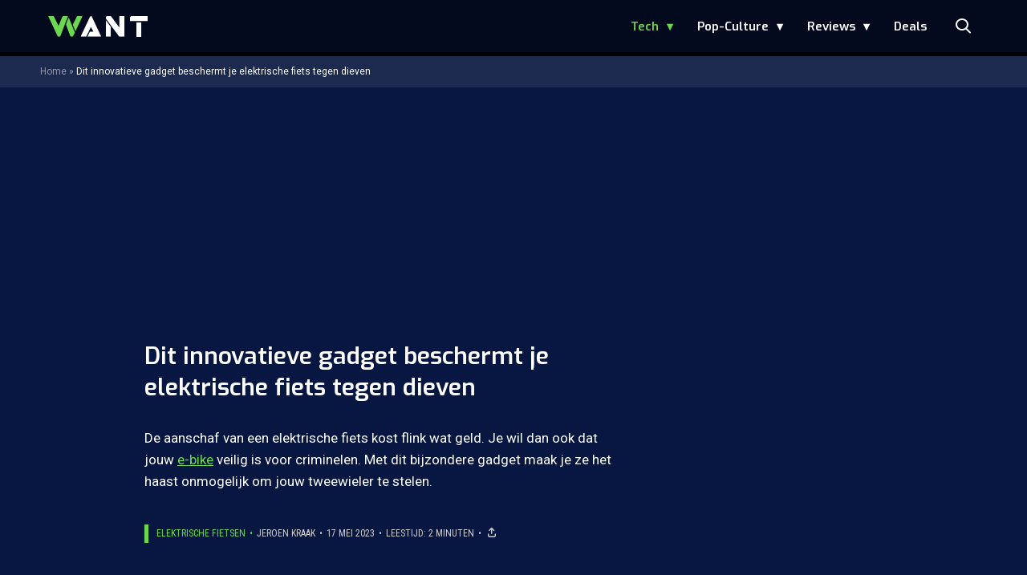

--- FILE ---
content_type: text/html; charset=UTF-8
request_url: https://www.want.nl/elektrische-fiets-dieven-deze-manier/?utm_source=article_related_posts
body_size: 23230
content:
<!doctype html>
<html lang="nl-NL" class="no-js">
    <head>
      <meta charset="utf-8">
      <meta http-equiv="X-UA-Compatible" content="IE=edge">
      <meta name="viewport" content="width=device-width, initial-scale=1">
        <script type="text/javascript">window.gdprAppliesGlobally=true;
(function(){function n(){if(!window.frames.__cmpLocator){if(document.body&&document.body.firstChild){var e=document.body;var t=document.createElement("iframe");t.style.display="none";t.name="__cmpLocator";t.title="cmpLocator";e.insertBefore(t,e.firstChild)}else{setTimeout(n,5)}}}function e(e,t,n){if(typeof n!=="function"){return}
if(!window.__cmpBuffer){window.__cmpBuffer=[]}if(e==="ping"){n({gdprAppliesGlobally:window.gdprAppliesGlobally,cmpLoaded:false},true)}else{window.__cmpBuffer.push({command:e,parameter:t,callback:n})}}e.stub=true;function t(r){if(!window.__cmp||window.__cmp.stub!==true){return}if(!r.data){return}var a=typeof r.data==="string";var e;try{e=a?JSON.parse(r.data):r.data}catch(t){return}if(e.__cmpCall){var o=e.__cmpCall;window.__cmp(o.command,o.parameter,function(e,t){var n={__cmpReturn:{returnValue:e,success:t,callId:o.callId}};r.source.postMessage(a?JSON.stringify(n):n,"*")})}}if(typeof window.__cmp!=="function"){window.__cmp=e;if(window.addEventListener){window.addEventListener("message",t,false)}else{window.attachEvent("onmessage",t)}}n()})();(function(e){var t=document.createElement("script");t.id="spcloader";t.type="text/javascript";t.async=true;t.src="https://sdk.privacy-center.org/"+e+"/loader.js?target="+document.location.hostname;t.charset="utf-8";var n=document.getElementsByTagName("script")[0];
n.parentNode.insertBefore(t,n)})("11ef8ac9-6270-4d5e-8b99-8d6a5bd60059");console.log('Didomi cookiewall');

window.didomiOnReady = window.didomiOnReady || [];
window.didomiOnReady.push(function (Didomi) {
    window.tc_vars = {
      // Add Didomi variables
      didomiGDPRApplies: window.didomiState.didomiGDPRApplies,
      didomiIABConsent: window.didomiState.didomiIABConsent,
      didomiVendorsConsent: window.didomiState.didomiVendorsConsent,
      didomiVendorsConsentUnknown: window.didomiState.didomiVendorsConsentUnknown,
      didomiVendorsConsentDenied: window.didomiState.didomiVendorsConsentDenied,
      didomiPurposesConsent: window.didomiState.didomiPurposesConsent,
      didomiPurposesConsentUnknown: window.didomiState.didomiPurposesConsentUnknown,
      didomiPurposesConsentDenied: window.didomiState.didomiPurposesConsentDenied,
      didomiExperimentId: window.didomiState.didomiExperimentId,
      didomiExperimentUserGroup: window.didomiState.didomiExperimentUserGroup,
    };
    if(tc_vars.didomiPurposesConsent != ''){
        console.log( 'cookiewall consent = true');
        consentLevel = 3;
        loadAllScripts();
      } else {
        console.log( 'cookiewall consent = false');
        consentLevel = 0;
        loadAllScripts();
      }
});

window.didomiEventListeners = window.didomiEventListeners || [];
  window.didomiEventListeners.push({
    event: 'notice.clickagree',
    listener: function () {
      console.log('clicked agree');
      consentLevel =3;
      loadAllScripts();
      return false;
    }
  });
  window.didomiEventListeners.push({
    event: 'preferences.clickagreetoall',
    listener: function () {
        console.log('clicked agree');
        consentLevel =3;
        loadAllScripts();
        return false;
    }
  });
  window.didomiEventListeners.push({
    event: 'preferences.clicksavechoices',
    listener: function () {
        console.log('clicked agree');
        consentLevel = 3;
        loadAllScripts();
        return false;
    }
  });

function loadAllScripts(){
  console.log('start loading all scripts 2.19');
  console.log(tc_vars.didomiPurposesConsentDenied);
  var deniedConsent = tc_vars.didomiPurposesConsentDenied;
  
  if(deniedConsent.indexOf('cookies') == -1) {
    //SETTING VARIABLES
    var wpk_tags = dataLayer[0].Tags;
    if (wpk_tags != undefined) {
      var wpk_tags_array = wpk_tags.split(',');
    } else {
      var wpk_tags_array = [];
    }

    var sales_keywords = dataLayer[0].sales_keywords;
    if(sales_keywords == undefined){
        sales_keywords= '';
    } else {
      sales_keywords = sales_keywords.replace(/_/g, '');
      sales_keywords = sales_keywords.replace(/&/g, '_');
      sales_keywords = sales_keywords.replace(/&amp;/g, '_');
    }

    if (typeof dataLayer[0].Site !== 'undefined') {
      var site_name = dataLayer[0].Site.toLowerCase();
    } else {
      var site_name = '';
    }

    site_name = site_name.split(".");

    //SETTING VARIABLES
    var script = document.createElement("script");
    script.src = "https://shared.mediahuis.be/cxense/cxense.want.min.js";
    script.type = "didomi/javascript";
    script.setAttribute('data-vendor','iab:412');

    console.log('ads: '+deniedConsent.indexOf('create_ads_profile'));
    console.log('content: '+deniedConsent.indexOf('select_personalized_content'));

    if(deniedConsent.indexOf('create_ads_profile') < 0  && deniedConsent.indexOf('select_personalized_content') < 0){
      document.head.appendChild(script);
      console.log('load cxense!!!');
    } else {
      console.log('NOT load cxense!!');
    }
    if (dataLayer[0].show_banners == 1) {
      console.log('trigger fillSlots from cookiewall');
      // setTimeout(function(){ fillSlots(); }, 100);
      fillSlots();
    }
    if(deniedConsent.indexOf('social_media') < 0){
      var y = document.getElementsByClassName("social-media-no-consent-box");
      var i;
      for (i = 0; i < y.length; i++) {
        y[i].style.display = "none";
      }
      var x_fb_post = document.getElementsByClassName("fb-post-no-consent");
      while(x_fb_post.length > 0) {
        x_fb_post[0].className = "fb-post";
      }
      var x_fb_video = document.getElementsByClassName("fb-video-no-consent");
      var i;
      while(x_fb_video.length > 0) {
        x_fb_video[0].className = "fb-video";
      }
      var x_twitter = document.getElementsByClassName("twitter-tweet-no-consent");
      while(x_twitter.length > 0) {
        x_twitter[0].className = "twitter-tweet";
      }
      var xi = document.getElementsByClassName("instagram-media-no-consent");
      while(xi.length > 0) {
        xi[0].className = "instagram-media";
      }
      var script = document.createElement("script");
      script.src = "https://platform.twitter.com/widgets.js";
      document.head.appendChild(script);

      var script = document.createElement("script");
      script.src = "https://www.instagram.com/embed.js";
      document.head.appendChild(script);

      var script = document.createElement("script");
      script.innerHTML = "window.instgrm.Embeds.process();";
      document.head.appendChild(script);

      var script = document.createElement("script");
      script.src = "https://connect.facebook.net/nl_NL/sdk.js#xfbml=1&amp;version=v8.0";

      var facebookDiv = document.createElement('script');
          facebookDiv.innerHTML =`window.fbAsyncInit = function() {FB.init({ xfbml      : true, version    : 'v5.0' });}; `;
          document.head.appendChild(facebookDiv);

      var my_awesome_script = document.createElement('script');
          my_awesome_script.setAttribute('src','https://connect.facebook.net/en_US/sdk.js');
          my_awesome_script.async = 'true';
          my_awesome_script.defer = 'true';
          document.head.appendChild(my_awesome_script);
    }
  } else {
    if (dataLayer[0].show_banners == 1) {
      console.log('trigger fillSlots from cookiewall when cookies denied');
      // setTimeout(function(){ fillSlots(); }, 100);
      fillSlots();
    }
  }
}

if (navigator.userAgent.toLowerCase().indexOf('cxensebot') != -1) {
  loadAllScripts();
}
</script>

     <link rel="preconnect" href="https://fonts.gstatic.com" crossorigin>
  <link rel="manifest" href="/wp-json/app/manifest">
  <link rel="preload" href="https://www.want.nl/wp-content/themes/fw3-want/fonts/wpk.ttf?6dnb4w" as="font" crossorigin="anonymous">
  <link rel="license" href="https://www.mediahuis.nl/algemene-voorwaarden/gebruikersvoorwaarden-uitgaven/general-terms-of-use-for-mediahuis-publications/">
  <meta name="dcterms.rights" content="Mediahuis Nederland B.V." />
      <meta name="theme-color" content="#040a1c">
        <script>
    document.documentElement.className=document.documentElement.className.replace(/\bno-js\b/,"js");var window_width=Math.max(document.documentElement.clientWidth,window.innerWidth||0),isApple=/ipad|iphone|ipod/i.test(navigator.userAgent.toLowerCase()),isIphone=/iphone/i.test(navigator.userAgent.toLowerCase()),isAndroid=/android/i.test(navigator.userAgent.toLowerCase()),isMsie=/msie|windows/i.test(navigator.userAgent.toLowerCase()),isEdge=/edge/i.test(navigator.userAgent.toLowerCase());if(isApple)document.documentElement.className+=" apple",isIphone&&(document.documentElement.className+=" iphone");else if(isAndroid)document.documentElement.className+=" android";else if(isEdge)document.documentElement.className+=" edge";else if(isMsie){document.documentElement.className+=" msie";var isTen=/msie\ 10.0/i.test(navigator.userAgent.toLowerCase());isTen&&(document.documentElement.className+=" msie10");var isChrome=/chrome/i.test(navigator.userAgent.toLowerCase());isChrome&&(document.documentElement.className+=" mschrome");var isOld=/msie\ 9.0/i.test(navigator.userAgent.toLowerCase());isOld&&(document.documentElement.className+=" msieold");var isTooOld=/msie 8.0|msie 7.0|msie 6.0/i.test(navigator.userAgent.toLowerCase());isTooOld&&(document.documentElement.className+=" noooooo")}
  </script>

  <meta name='robots' content='index, follow, max-image-preview:large, max-snippet:-1, max-video-preview:-1' />
	<style>img:is([sizes="auto" i], [sizes^="auto," i]) { contain-intrinsic-size: 3000px 1500px }</style>
	
	<!-- This site is optimized with the Yoast SEO Premium plugin v23.2 (Yoast SEO v23.2) - https://yoast.com/wordpress/plugins/seo/ -->
	<title>Jouw elektrische fiets is veilig voor criminelen dankzij dit gadget</title>
	<meta name="description" content="De aanschaf van een elektrische fiets kost flink wat geld. Je wil dan ook dat jouw e-bike veilig is voor criminelen. Op deze manier lukt dat." />
	<link rel="canonical" href="https://www.want.nl/elektrische-fiets-dieven-deze-manier/" />
	<meta property="og:locale" content="nl_NL" />
	<meta property="og:type" content="article" />
	<meta property="og:title" content="Jouw elektrische fiets is veilig voor criminelen dankzij dit gadget" />
	<meta property="og:description" content="Geef dieven geen kans. 😑" />
	<meta property="og:url" content="https://www.want.nl/elektrische-fiets-dieven-deze-manier/" />
	<meta property="og:site_name" content="WANT" />
	<meta property="article:published_time" content="2023-05-17T17:26:39+00:00" />
	<meta property="article:modified_time" content="2023-08-11T10:25:23+00:00" />
	<meta property="og:image" content="https://www.want.nl/wp-content/uploads/2023/03/Elektrische-fiets.jpg" />
	<meta property="og:image:width" content="1000" />
	<meta property="og:image:height" content="667" />
	<meta property="og:image:type" content="image/jpeg" />
	<meta name="author" content="Jeroen Kraak" />
	<meta name="twitter:card" content="summary_large_image" />
	<meta name="twitter:title" content="Jouw elektrische fiets is veilig voor criminelen dankzij dit gadget" />
	<meta name="twitter:label1" content="Geschreven door" />
	<meta name="twitter:data1" content="Jeroen Kraak" />
	<meta name="twitter:label2" content="Geschatte leestijd" />
	<meta name="twitter:data2" content="2 minuten" />
	<script type="application/ld+json" class="yoast-schema-graph">{"@context":"https://schema.org","@graph":[{"@type":"Article","@id":"https://www.want.nl/elektrische-fiets-dieven-deze-manier/#article","isPartOf":{"@id":"https://www.want.nl/elektrische-fiets-dieven-deze-manier/"},"author":{"name":"Jeroen Kraak","@id":"https://www.want.nl/#/schema/person/662e41aee78156364a52c1325b68d148"},"headline":"Dit innovatieve gadget beschermt je elektrische fiets tegen dieven","datePublished":"2023-05-17T17:26:39+00:00","dateModified":"2023-08-11T10:25:23+00:00","mainEntityOfPage":{"@id":"https://www.want.nl/elektrische-fiets-dieven-deze-manier/"},"wordCount":336,"publisher":{"@id":"https://www.want.nl/#organization"},"image":{"@id":"https://www.want.nl/elektrische-fiets-dieven-deze-manier/#primaryimage"},"thumbnailUrl":"https://www.want.nl/wp-content/uploads/2023/03/Elektrische-fiets.jpg","keywords":["elektrische fiets"],"articleSection":["Elektrische fietsen","Tech"],"inLanguage":"nl-NL","copyrightYear":"2023","copyrightHolder":{"@id":"https://www.want.nl/#organization"}},{"@type":"WebPage","@id":"https://www.want.nl/elektrische-fiets-dieven-deze-manier/","url":"https://www.want.nl/elektrische-fiets-dieven-deze-manier/","name":"Jouw elektrische fiets is veilig voor criminelen dankzij dit gadget","isPartOf":{"@id":"https://www.want.nl/#website"},"primaryImageOfPage":{"@id":"https://www.want.nl/elektrische-fiets-dieven-deze-manier/#primaryimage"},"image":{"@id":"https://www.want.nl/elektrische-fiets-dieven-deze-manier/#primaryimage"},"thumbnailUrl":"https://www.want.nl/wp-content/uploads/2023/03/Elektrische-fiets.jpg","datePublished":"2023-05-17T17:26:39+00:00","dateModified":"2023-08-11T10:25:23+00:00","description":"De aanschaf van een elektrische fiets kost flink wat geld. Je wil dan ook dat jouw e-bike veilig is voor criminelen. Op deze manier lukt dat.","breadcrumb":{"@id":"https://www.want.nl/elektrische-fiets-dieven-deze-manier/#breadcrumb"},"inLanguage":"nl-NL","potentialAction":[{"@type":"ReadAction","target":["https://www.want.nl/elektrische-fiets-dieven-deze-manier/"]}]},{"@type":"ImageObject","inLanguage":"nl-NL","@id":"https://www.want.nl/elektrische-fiets-dieven-deze-manier/#primaryimage","url":"https://www.want.nl/wp-content/uploads/2023/03/Elektrische-fiets.jpg","contentUrl":"https://www.want.nl/wp-content/uploads/2023/03/Elektrische-fiets.jpg","width":1000,"height":667,"caption":"Een Vanmoof."},{"@type":"BreadcrumbList","@id":"https://www.want.nl/elektrische-fiets-dieven-deze-manier/#breadcrumb","itemListElement":[{"@type":"ListItem","position":1,"name":"Home","item":"https://www.want.nl/"},{"@type":"ListItem","position":2,"name":"Dit innovatieve gadget beschermt je elektrische fiets tegen dieven"}]},{"@type":"WebSite","@id":"https://www.want.nl/#website","url":"https://www.want.nl/","name":"WANT","description":"Hét online lifestylemagazine over innovatie","publisher":{"@id":"https://www.want.nl/#organization"},"potentialAction":[{"@type":"SearchAction","target":{"@type":"EntryPoint","urlTemplate":"https://www.want.nl/?s={search_term_string}"},"query-input":"required name=search_term_string"}],"inLanguage":"nl-NL"},{"@type":"Organization","@id":"https://www.want.nl/#organization","name":"WANT","url":"https://www.want.nl/","logo":{"@type":"ImageObject","inLanguage":"nl-NL","@id":"https://www.want.nl/#/schema/logo/image/","url":"https://www.want.nl/wp-content/uploads/2023/12/2023-want-favicon-final-def-def-def-def.png","contentUrl":"https://www.want.nl/wp-content/uploads/2023/12/2023-want-favicon-final-def-def-def-def.png","width":512,"height":512,"caption":"WANT"},"image":{"@id":"https://www.want.nl/#/schema/logo/image/"}},{"@type":"Person","@id":"https://www.want.nl/#/schema/person/662e41aee78156364a52c1325b68d148","name":"Jeroen Kraak","image":{"@type":"ImageObject","inLanguage":"nl-NL","@id":"https://www.want.nl/#/schema/person/image/","url":"https://secure.gravatar.com/avatar/943149814508296ee647d12280fc5ff5705129d46978803ba9f43d38c1b5a754?s=96&d=mm&r=g","contentUrl":"https://secure.gravatar.com/avatar/943149814508296ee647d12280fc5ff5705129d46978803ba9f43d38c1b5a754?s=96&d=mm&r=g","caption":"Jeroen Kraak"},"description":"Jeroen is de hoofdredacteur van WANT: een duizendpoot met een sterke eigen mening. Schrijft met liefde over technologie en duikt graag in de wereld van pop-culture. Met zijn geheel eigen kijk op ontwikkelingen zorgt hij dat je up-to-date blijft en verhelderende achtergrondverhalen leest.","sameAs":["https://www.instagram.com/jeroen_kraak/","https://www.linkedin.com/in/jeroen-kraak-50322628/"],"url":"https://www.want.nl/author/jeroen-kraak/"}]}</script>
	<!-- / Yoast SEO Premium plugin. -->


<link rel='dns-prefetch' href='//cdn.kaching.eu.com' />
<link rel='dns-prefetch' href='//www.dwin2.com' />
<link rel='dns-prefetch' href='//ajax.googleapis.com' />
<link rel='dns-prefetch' href='//fonts.googleapis.com' />
        <script>
          dataLayer = [{
          'show_banners': 1,
          'Author':'JeroenKraak',
          'Pubdate':'2023/05/17',
          'Categories': 'Elektrische fietsen,Tech',
          'Tags':'elektrische-fiets',
          'Site':'WANT',
          'Type':'post',
          'Socialshares':0,
          'Words':328,
          'PostID':481334,
          'sales_keywords': 'Innovation & Technology',
          'cs_fpid': '0'

          }];
        </script>

        <meta name="cXenseParse:mhu-article_author" content="JeroenKraak" />
        <meta name="cXenseParse:mhu-article_ispaidcontent" content="false" />
                          <meta name="cXenseParse:mhu-article_tag" content="elektrische-fiets" />
                <meta name="cXenseParse:Taxonomy" content="Elektrische fietsen/Tech" />


    <style id='classic-theme-styles-inline-css' type='text/css'>
/*! This file is auto-generated */
.wp-block-button__link{color:#fff;background-color:#32373c;border-radius:9999px;box-shadow:none;text-decoration:none;padding:calc(.667em + 2px) calc(1.333em + 2px);font-size:1.125em}.wp-block-file__button{background:#32373c;color:#fff;text-decoration:none}
</style>
<link rel='stylesheet' id='wpcomvip-governance-css' href='https://www.want.nl/wp-content/plugins/vip-governance/css/vip-governance.css?ver=1.0.6' type='text/css' media='all' />
<style id='global-styles-inline-css' type='text/css'>
:root{--wp--preset--aspect-ratio--square: 1;--wp--preset--aspect-ratio--4-3: 4/3;--wp--preset--aspect-ratio--3-4: 3/4;--wp--preset--aspect-ratio--3-2: 3/2;--wp--preset--aspect-ratio--2-3: 2/3;--wp--preset--aspect-ratio--16-9: 16/9;--wp--preset--aspect-ratio--9-16: 9/16;--wp--preset--color--black: #000000;--wp--preset--color--cyan-bluish-gray: #abb8c3;--wp--preset--color--white: #ffffff;--wp--preset--color--pale-pink: #f78da7;--wp--preset--color--vivid-red: #cf2e2e;--wp--preset--color--luminous-vivid-orange: #ff6900;--wp--preset--color--luminous-vivid-amber: #fcb900;--wp--preset--color--light-green-cyan: #7bdcb5;--wp--preset--color--vivid-green-cyan: #00d084;--wp--preset--color--pale-cyan-blue: #8ed1fc;--wp--preset--color--vivid-cyan-blue: #0693e3;--wp--preset--color--vivid-purple: #9b51e0;--wp--preset--gradient--vivid-cyan-blue-to-vivid-purple: linear-gradient(135deg,rgba(6,147,227,1) 0%,rgb(155,81,224) 100%);--wp--preset--gradient--light-green-cyan-to-vivid-green-cyan: linear-gradient(135deg,rgb(122,220,180) 0%,rgb(0,208,130) 100%);--wp--preset--gradient--luminous-vivid-amber-to-luminous-vivid-orange: linear-gradient(135deg,rgba(252,185,0,1) 0%,rgba(255,105,0,1) 100%);--wp--preset--gradient--luminous-vivid-orange-to-vivid-red: linear-gradient(135deg,rgba(255,105,0,1) 0%,rgb(207,46,46) 100%);--wp--preset--gradient--very-light-gray-to-cyan-bluish-gray: linear-gradient(135deg,rgb(238,238,238) 0%,rgb(169,184,195) 100%);--wp--preset--gradient--cool-to-warm-spectrum: linear-gradient(135deg,rgb(74,234,220) 0%,rgb(151,120,209) 20%,rgb(207,42,186) 40%,rgb(238,44,130) 60%,rgb(251,105,98) 80%,rgb(254,248,76) 100%);--wp--preset--gradient--blush-light-purple: linear-gradient(135deg,rgb(255,206,236) 0%,rgb(152,150,240) 100%);--wp--preset--gradient--blush-bordeaux: linear-gradient(135deg,rgb(254,205,165) 0%,rgb(254,45,45) 50%,rgb(107,0,62) 100%);--wp--preset--gradient--luminous-dusk: linear-gradient(135deg,rgb(255,203,112) 0%,rgb(199,81,192) 50%,rgb(65,88,208) 100%);--wp--preset--gradient--pale-ocean: linear-gradient(135deg,rgb(255,245,203) 0%,rgb(182,227,212) 50%,rgb(51,167,181) 100%);--wp--preset--gradient--electric-grass: linear-gradient(135deg,rgb(202,248,128) 0%,rgb(113,206,126) 100%);--wp--preset--gradient--midnight: linear-gradient(135deg,rgb(2,3,129) 0%,rgb(40,116,252) 100%);--wp--preset--font-size--small: 13px;--wp--preset--font-size--medium: 20px;--wp--preset--font-size--large: 36px;--wp--preset--font-size--x-large: 42px;--wp--preset--spacing--20: 0.44rem;--wp--preset--spacing--30: 0.67rem;--wp--preset--spacing--40: 1rem;--wp--preset--spacing--50: 1.5rem;--wp--preset--spacing--60: 2.25rem;--wp--preset--spacing--70: 3.38rem;--wp--preset--spacing--80: 5.06rem;--wp--preset--shadow--natural: 6px 6px 9px rgba(0, 0, 0, 0.2);--wp--preset--shadow--deep: 12px 12px 50px rgba(0, 0, 0, 0.4);--wp--preset--shadow--sharp: 6px 6px 0px rgba(0, 0, 0, 0.2);--wp--preset--shadow--outlined: 6px 6px 0px -3px rgba(255, 255, 255, 1), 6px 6px rgba(0, 0, 0, 1);--wp--preset--shadow--crisp: 6px 6px 0px rgba(0, 0, 0, 1);}:where(.is-layout-flex){gap: 0.5em;}:where(.is-layout-grid){gap: 0.5em;}body .is-layout-flex{display: flex;}.is-layout-flex{flex-wrap: wrap;align-items: center;}.is-layout-flex > :is(*, div){margin: 0;}body .is-layout-grid{display: grid;}.is-layout-grid > :is(*, div){margin: 0;}:where(.wp-block-columns.is-layout-flex){gap: 2em;}:where(.wp-block-columns.is-layout-grid){gap: 2em;}:where(.wp-block-post-template.is-layout-flex){gap: 1.25em;}:where(.wp-block-post-template.is-layout-grid){gap: 1.25em;}.has-black-color{color: var(--wp--preset--color--black) !important;}.has-cyan-bluish-gray-color{color: var(--wp--preset--color--cyan-bluish-gray) !important;}.has-white-color{color: var(--wp--preset--color--white) !important;}.has-pale-pink-color{color: var(--wp--preset--color--pale-pink) !important;}.has-vivid-red-color{color: var(--wp--preset--color--vivid-red) !important;}.has-luminous-vivid-orange-color{color: var(--wp--preset--color--luminous-vivid-orange) !important;}.has-luminous-vivid-amber-color{color: var(--wp--preset--color--luminous-vivid-amber) !important;}.has-light-green-cyan-color{color: var(--wp--preset--color--light-green-cyan) !important;}.has-vivid-green-cyan-color{color: var(--wp--preset--color--vivid-green-cyan) !important;}.has-pale-cyan-blue-color{color: var(--wp--preset--color--pale-cyan-blue) !important;}.has-vivid-cyan-blue-color{color: var(--wp--preset--color--vivid-cyan-blue) !important;}.has-vivid-purple-color{color: var(--wp--preset--color--vivid-purple) !important;}.has-black-background-color{background-color: var(--wp--preset--color--black) !important;}.has-cyan-bluish-gray-background-color{background-color: var(--wp--preset--color--cyan-bluish-gray) !important;}.has-white-background-color{background-color: var(--wp--preset--color--white) !important;}.has-pale-pink-background-color{background-color: var(--wp--preset--color--pale-pink) !important;}.has-vivid-red-background-color{background-color: var(--wp--preset--color--vivid-red) !important;}.has-luminous-vivid-orange-background-color{background-color: var(--wp--preset--color--luminous-vivid-orange) !important;}.has-luminous-vivid-amber-background-color{background-color: var(--wp--preset--color--luminous-vivid-amber) !important;}.has-light-green-cyan-background-color{background-color: var(--wp--preset--color--light-green-cyan) !important;}.has-vivid-green-cyan-background-color{background-color: var(--wp--preset--color--vivid-green-cyan) !important;}.has-pale-cyan-blue-background-color{background-color: var(--wp--preset--color--pale-cyan-blue) !important;}.has-vivid-cyan-blue-background-color{background-color: var(--wp--preset--color--vivid-cyan-blue) !important;}.has-vivid-purple-background-color{background-color: var(--wp--preset--color--vivid-purple) !important;}.has-black-border-color{border-color: var(--wp--preset--color--black) !important;}.has-cyan-bluish-gray-border-color{border-color: var(--wp--preset--color--cyan-bluish-gray) !important;}.has-white-border-color{border-color: var(--wp--preset--color--white) !important;}.has-pale-pink-border-color{border-color: var(--wp--preset--color--pale-pink) !important;}.has-vivid-red-border-color{border-color: var(--wp--preset--color--vivid-red) !important;}.has-luminous-vivid-orange-border-color{border-color: var(--wp--preset--color--luminous-vivid-orange) !important;}.has-luminous-vivid-amber-border-color{border-color: var(--wp--preset--color--luminous-vivid-amber) !important;}.has-light-green-cyan-border-color{border-color: var(--wp--preset--color--light-green-cyan) !important;}.has-vivid-green-cyan-border-color{border-color: var(--wp--preset--color--vivid-green-cyan) !important;}.has-pale-cyan-blue-border-color{border-color: var(--wp--preset--color--pale-cyan-blue) !important;}.has-vivid-cyan-blue-border-color{border-color: var(--wp--preset--color--vivid-cyan-blue) !important;}.has-vivid-purple-border-color{border-color: var(--wp--preset--color--vivid-purple) !important;}.has-vivid-cyan-blue-to-vivid-purple-gradient-background{background: var(--wp--preset--gradient--vivid-cyan-blue-to-vivid-purple) !important;}.has-light-green-cyan-to-vivid-green-cyan-gradient-background{background: var(--wp--preset--gradient--light-green-cyan-to-vivid-green-cyan) !important;}.has-luminous-vivid-amber-to-luminous-vivid-orange-gradient-background{background: var(--wp--preset--gradient--luminous-vivid-amber-to-luminous-vivid-orange) !important;}.has-luminous-vivid-orange-to-vivid-red-gradient-background{background: var(--wp--preset--gradient--luminous-vivid-orange-to-vivid-red) !important;}.has-very-light-gray-to-cyan-bluish-gray-gradient-background{background: var(--wp--preset--gradient--very-light-gray-to-cyan-bluish-gray) !important;}.has-cool-to-warm-spectrum-gradient-background{background: var(--wp--preset--gradient--cool-to-warm-spectrum) !important;}.has-blush-light-purple-gradient-background{background: var(--wp--preset--gradient--blush-light-purple) !important;}.has-blush-bordeaux-gradient-background{background: var(--wp--preset--gradient--blush-bordeaux) !important;}.has-luminous-dusk-gradient-background{background: var(--wp--preset--gradient--luminous-dusk) !important;}.has-pale-ocean-gradient-background{background: var(--wp--preset--gradient--pale-ocean) !important;}.has-electric-grass-gradient-background{background: var(--wp--preset--gradient--electric-grass) !important;}.has-midnight-gradient-background{background: var(--wp--preset--gradient--midnight) !important;}.has-small-font-size{font-size: var(--wp--preset--font-size--small) !important;}.has-medium-font-size{font-size: var(--wp--preset--font-size--medium) !important;}.has-large-font-size{font-size: var(--wp--preset--font-size--large) !important;}.has-x-large-font-size{font-size: var(--wp--preset--font-size--x-large) !important;}
:where(.wp-block-post-template.is-layout-flex){gap: 1.25em;}:where(.wp-block-post-template.is-layout-grid){gap: 1.25em;}
:where(.wp-block-columns.is-layout-flex){gap: 2em;}:where(.wp-block-columns.is-layout-grid){gap: 2em;}
:root :where(.wp-block-pullquote){font-size: 1.5em;line-height: 1.6;}
</style>
<link rel='stylesheet' id='plugin-styles-css' href='https://www.want.nl/wp-content/plugins/mediahuis-advertisement/css/main.css?ver=1.0.5.3' type='text/css' media='all' />
<link rel='stylesheet' id='fw3-styles-css' href='https://www.want.nl/wp-content/themes/fw3-want/css/want.css?ver=3.5.11-90-g2f4de72' type='text/css' media='all' />
<link rel='stylesheet' id='google-fonts-css' href='https://fonts.googleapis.com/css?family=Exo:200,400i,600|Roboto+Condensed:400,400i|Roboto:400,400i,700,700i' type='text/css' media='all' />
<link rel='stylesheet' id='simple-pwa-css-css' href='https://www.want.nl/wp-content/plugins/Mediahuis-simplePwa/assets/css/simple-pwa.css?ver=1769840443' type='text/css' media='all' />
<script type="text/javascript" src="https://cdn.kaching.eu.com/latest/want/kaching.js" id="kaching-script-js"></script>
<script type="text/javascript" src="https://cdn.kaching.eu.com/latest/want/dmp.js" id="kachingdmp-script-js"></script>
<script type="text/javascript" src="https://www.want.nl/wp-content/plugins/wpo365-login/apps/dist/pintra-redirect.js?ver=37.2" id="pintraredirectjs-js" async></script>
<link rel="alternate" title="oEmbed (JSON)" type="application/json+oembed" href="https://www.want.nl/wp-json/oembed/1.0/embed?url=https%3A%2F%2Fwww.want.nl%2Felektrische-fiets-dieven-deze-manier%2F" />
<link rel="alternate" title="oEmbed (XML)" type="text/xml+oembed" href="https://www.want.nl/wp-json/oembed/1.0/embed?url=https%3A%2F%2Fwww.want.nl%2Felektrische-fiets-dieven-deze-manier%2F&#038;format=xml" />
    <style></style>
      <script src="https://cdn.onesignal.com/sdks/web/v16/OneSignalSDK.page.js" defer></script>
  <script>
          window.OneSignalDeferred = window.OneSignalDeferred || [];
          OneSignalDeferred.push(async function(OneSignal) {
            await OneSignal.init({
              appId: "ad4fe483-6619-4254-af88-20094f0b220a",
              serviceWorkerOverrideForTypical: true,
              path: "https://www.want.nl/wp-content/plugins/onesignal-free-web-push-notifications/sdk_files/",
              serviceWorkerParam: { scope: "/wp-content/plugins/onesignal-free-web-push-notifications/sdk_files/push/onesignal/" },
              serviceWorkerPath: "OneSignalSDKWorker.js",
            });
          });

          // Unregister the legacy OneSignal service worker to prevent scope conflicts
          if (navigator.serviceWorker) {
            navigator.serviceWorker.getRegistrations().then((registrations) => {
              // Iterate through all registered service workers
              registrations.forEach((registration) => {
                // Check the script URL to identify the specific service worker
                if (registration.active && registration.active.scriptURL.includes('OneSignalSDKWorker.js.php')) {
                  // Unregister the service worker
                  registration.unregister().then((success) => {
                    if (success) {
                      console.log('OneSignalSW: Successfully unregistered:', registration.active.scriptURL);
                    } else {
                      console.log('OneSignalSW: Failed to unregister:', registration.active.scriptURL);
                    }
                  });
                }
              });
            }).catch((error) => {
              console.error('Error fetching service worker registrations:', error);
            });
        }
        </script>
<!-- Simple PWA Plugin Active -->
<meta name="theme-color" content="#2196F3">
<meta name="mobile-web-app-capable" content="yes">
<meta name="apple-mobile-web-app-capable" content="yes">
<meta name="apple-mobile-web-app-status-bar-style" content="default">
<meta name="apple-mobile-web-app-title" content="WANT">
<link rel="manifest" href="https://www.want.nl/?simple_pwa_manifest=1">
<link rel="apple-touch-icon" sizes="512x512" href="https://www.want.nl/wp-content/uploads/2023/12/cropped-2023-want-favicon-final-def-def-def-def.png">
<link rel="apple-touch-icon" sizes="192x192" href="https://www.want.nl/wp-content/uploads/2025/12/want192.png">
<link rel="apple-touch-icon" sizes="32x32" href="https://www.want.nl/wp-content/uploads/2023/12/cropped-2023-want-favicon-final-def-def-def-def-32x32.png">
<link rel="apple-touch-icon" sizes="180x180" href="https://www.want.nl/wp-content/uploads/2023/12/cropped-2023-want-favicon-final-def-def-def-def-180x180.png">
<link rel="apple-touch-icon" sizes="192x192" href="https://www.want.nl/wp-content/uploads/2023/12/cropped-2023-want-favicon-final-def-def-def-def-192x192.png">
<link rel="apple-touch-icon" sizes="270x270" href="https://www.want.nl/wp-content/uploads/2023/12/cropped-2023-want-favicon-final-def-def-def-def-270x270.png">
<link rel="apple-touch-icon" sizes="512x512" href="https://www.want.nl/wp-content/uploads/2023/12/cropped-2023-want-favicon-final-def-def-def-def.png">
<link rel="icon" href="https://www.want.nl/wp-content/uploads/2023/12/cropped-2023-want-favicon-final-def-def-def-def-32x32.png" sizes="32x32" />
<link rel="icon" href="https://www.want.nl/wp-content/uploads/2023/12/cropped-2023-want-favicon-final-def-def-def-def-192x192.png" sizes="192x192" />
<link rel="apple-touch-icon" href="https://www.want.nl/wp-content/uploads/2023/12/cropped-2023-want-favicon-final-def-def-def-def-180x180.png" />
<meta name="msapplication-TileImage" content="https://www.want.nl/wp-content/uploads/2023/12/cropped-2023-want-favicon-final-def-def-def-def-270x270.png" />
		<style type="text/css" id="wp-custom-css">
			.mha_container--inline {
    width: 100%;
}

@media only screen and (max-width:767px) {
.single .ad.ad-top_banner {
	margin: 0 auto;
}
}


.yoast-table-of-contents ul {
  padding: 2rem;
  background-color: #f7f7f7;
}
.yoast-table-of-contents ul li, .yoast-table-of-contents ul li ul {
  padding: 0;
	margin-top: 0;
}
.yoast-table-of-contents ul li::marker {
	color: #000;
}

.frame-block__container {
	padding: 2.5rem;
}
.frame-block__container--emoji {
  padding-left: 7.5rem;
}

.wp-block-preformatted {
    box-sizing: border-box;
    white-space: pre-wrap;
}

.wp-block-code {
	box-sizing: border-box;

	code {
		display: block;
		font-family: inherit;
		overflow-wrap: break-word;
		white-space: pre-wrap;
		/*!rtl:begin:ignore*/
		direction: ltr;
		text-align: initial;
		/*!rtl:end:ignore*/
	}
}		</style>
		        



    

        <script>
            const kaching = new KaChing();
            var site_name = 'Want';

                        var is_fixed = '';
            // console.log('is fixed: ', is_fixed);
            
            console.log('ignore fill slots');
            document.addEventListener("DOMContentLoaded", function(event) {
                console.log('DOM loaded...');
                // console.log(document.querySelector('.article__content').offsetHeight);
                if (dataLayer[0].show_banners == 1) { 
                    // fillSlots();
                    // setTimeout(function(){ fillSlots(); }, 800);
                }
            });
            

            function fillSlots() {
                console.log('Fill slots called..');
                $premium_article = false;
                $premium_ad_settings = "no_ads";
                                    $premium_article = '';
                
                
                var sales_keywords = dataLayer[0].sales_keywords;
                if (sales_keywords != undefined) {
                    sales_keywords = sales_keywords.replace(/_/g, '');
                    sales_keywords = sales_keywords.replace(/&/g, '_');
                    sales_keywords = sales_keywords.replace(/&amp;/g, '_');
                    var sales_keywords_array = sales_keywords.split(',');
                } else {
                    var sales_keywords_array = [];
                }

                var tags = dataLayer[0].Tags;
                if (tags != undefined) {
                    tags = tags.replace(/_/g, '');
                    tags = tags.replace(/&/g, '_');
                    tags = tags.replace(/&amp;/g, '_');
                    var tags_array = tags.split(',');
                } else {
                    var tags_array = [];
                }

                // t1 - Top banner
                if (document.getElementById('ad_leaderboard-t1')) {
                    //if (window_width > 768) {
                    kaching.defineSlot(
                        'leaderboard',
                        't1', {
                        isLazy: true,
                        }
                    );
                    //}
                }
            
                // // Elastic native
                if (document.getElementById('ad_elasticnative-1')) {
                    kaching.defineSlot(
                        'elasticnative',
                        '1', {
                        isLazy: true,
                        }
                    );
                }

                // Inpage banners 
                var inpageBanners = document.querySelectorAll(".ad--inpageleaderboard");
                var i_page;
                var inpageSpot= [];
                
                for (i_page = 0; i_page < inpageBanners.length; i_page++) {
                    inpageSpot[i_page] = 'wpk_inline_' + i_page;
                    realcount_page = i_page + 2;
                    kaching.defineSlot(
                        'leaderboard',
                        'b'+realcount_page, {
                        isLazy: true,
                        }
                    );
                }

                // Inline banners
                var inlineBanners = document.querySelectorAll(".ad-inline_banner");
                var i;
                var inlineSpot= [];
                
                for (i = 0; i < inlineBanners.length; i++) {
                    inlineSpot[i] = 'ad_leaderboardrectangle-' + i;
                    realcount = i + 1;
                    
                    // // AD ADS WITH KACHING
                    kaching.defineSlot(
                        'leaderboardrectangle',
                        'b'+realcount, {
                        isLazy: true,
                        }
                    );
                }


                // Sidebar banners
                if(!$premium_ad_settings || !$premium_article) { 
                    var aside_h;
                    if (document.querySelector('.aside-wrap')) {
                        // aside_h = document.querySelector('.aside-wrap').offsetHeight + (inlineBanners.length * 90); 
                        // aside_h = document.querySelector('.aside-wrap').offsetHeight;
                        aside_h = document.querySelector('.article__content').offsetHeight - 0;
                        // console.log('aside: ',aside_h);
                        console.log('aside-wrap: ', document.querySelector('.article__content').offsetHeight);
                    }
                    // echo "aside_h = document.querySelector('.aside-wrap').offsetHeight;";
                    var sidebar_density = '1000';
                    // console.log('sidebar density: ', sidebar_density);
                    if (sidebar_density < 1) {
                        sidebar_density = 1000;
                    }
                    var banner_count = Math.floor(aside_h / sidebar_density);  //was 1000 and before that 1200
                    var banner_container_height = Math.floor(100 / banner_count);
                    // console.log('b_count: ', banner_count);
                    var selection = document.querySelector('body .site-main') !== null;
                    if (selection) {
                        document.querySelector('body .site-main').style.overflow = 'unset';
                    }

                    var selection = document.querySelector('body .wrap') !== null;
                    if (selection) {
                        document.querySelector('body .wrap').style.overflow = 'unset';
                    }
                    var wpk_aside = document.querySelector('.aside .aside-wrap') !== null;
                    if (wpk_aside) {
                        document.querySelector('aside .aside-wrap').style.position = 'static';
                    }
                    
                    for (x = 1; x <= banner_count; x++) {
                        document.querySelector('.aside-wrap').insertAdjacentHTML('beforeend', '<div class="sticky-banner-container "  style="position:relative;" id="sticky-banner-container' + x + '"><div class="ad ad--rectangleskyscraper sticky-banner" id="ad_rectangleskyscraper-b'+x+'" style="text-align:center;width:300px;position:sticky;top: 75px; margin-top: 0px;"></div></div>');
                        document.querySelector('#sticky-banner-container' + x).style.height = banner_container_height + '%';
                        document.querySelector('#aside-single').style.height = aside_h + 'px';
                        document.querySelector('.aside-wrap').style.height = '100%';

                        // TODO: add option to fix sidebar to complete right of the browser window (relative on main is the issue for absolute )
                        // document.querySelector('.aside-wrap').style.position = 'fixed';
                        // document.querySelector('.aside-wrap').style.right = '10px';

                        kaching.defineSlot(
                            'rectangleskyscraper',
                            'b' + x, {
                            isLazy: true,
                            }
                        );
                    }
                }




                // Footer banner
                if (document.getElementById('ad_leaderboard-b1') ) {
                    kaching.defineSlot(
                        'leaderboard',
                        'b1', {
                            isLazy: true,
                        }
                    );
                }

                // // Related content banner
                // if (document.getElementById('ad_leaderboard-b99') ) {
                //     kaching.defineSlot(
                //         'leaderboard',
                //         'b2', {
                //             isLazy: true,
                //         }
                //     );
                // }


                                    var page_type = 'detail';
                
                var showGamblingAdsKaching = document.cookie.match('(^|;)\\s*showGamblingAds\\s*=\\s*([^;]+)')?.pop() || true;
                
                // Exception for Metro
                if (dataLayer[0].Author == 'Mediaplanet') { 
                    console.log('author:', dataLayer[0].Author);
                    adunit_name = '/mediaplanet'
                } else {
                    adunit_name = '/page'
                }

                if(window_width < 500){
                        var platform = 'MOB';
                    }else{
                        var platform = 'WWW';
                    }

                console.log('init ka-ching ...');
                kaching.init({
                    adunit: site_name+adunit_name,
                    page: {
                        paid: false,
                        taglist: tags_array,
                    },
                    // environment: test,
                    platform: platform,
                    personalAds: true,
                    //Prebid:true,
                                        targeting: {
                        article_taglist: tags_array,
                        sales_keywords: sales_keywords_array,
                        page_type: page_type,
                        article_id: '481334',
                        gambling: showGamblingAdsKaching ? 'true' : 'false'                    },
                    })
                    .then(() => {
                        console.log('after ka-ching init');
                    });
                }

                document.addEventListener('KaChing.render.init', event => {
                    console.log('ka-ching init post action...');
                    // event contains the event channel & data
                    // ie. channel outputs "KaChing.render.init"
                    // ie. data outputs "{ format: 'video', url: 'http://the-vast-tag-url' }"

                    // DO STUFF AFTER KACHING RENDERED...
                    postAdActions();
                });


                function postAdActions() {
                    var inlineBanners = document.querySelectorAll(".ad-inline_banner");
                    
                    inlineBanners.forEach(element => {
                        if(element.getAttribute('data-google-query-id')){
                            // console.log(element);
                            placeholderDiv = 'placeholder_'+element.id;
                            console.log('el child: ', element.childNodes[0].childElementCount);
                            if (element.childNodes[0].childElementCount > 0 && !placeholderDiv) {
                                document.getElementById(placeholderDiv).style.display = 'none';
                            }
                        } else {
                            // Element is filled by GAM
                            // console.log('Wait whats here?', element.getAttribute('data-google-query-id'));
                            // console.log(element.lastChild.childElementCount);
                            // Remove placeholder
                        }

                       
                    });

                    var topBanners = document.querySelectorAll(".ad-top_banner");
                    topBanners.forEach(element => {
                        if(element.getAttribute('data-google-query-id')){
                            placeholderDiv = 'placeholder_'+element.id;
                            if (element.childNodes[0].childElementCount > 0 && !placeholderDiv) {
                                document.getElementById(placeholderDiv).style.display = 'none';
                            }
                        }
                    });

                    var footerBanners = document.querySelectorAll(".ad-footer_banner");
                    footerBanners.forEach(element => {
                        if(element.getAttribute('data-google-query-id')){
                            placeholderDiv = 'placeholder_'+element.id;
                            if (element.childNodes[0].childElementCount > 0 && !placeholderDiv) {
                                document.getElementById(placeholderDiv).style.display = 'none';
                            }
                        }
                    });

                }
        </script>
         <script async id="ebx" src="//applets.ebxcdn.com/ebx.js"></script>
    </head>
    <body data-rsssl=1 class="wp-singular post-template-default single single-post postid-481334 single-format-standard wp-custom-logo wp-embed-responsive wp-theme-fw3-want light-theme no-dark-mode" data-type="single">
    <script>
        const currentTheme = document.cookie.match('(^|;)\\s*fw3-theme\\s*=\\s*([^;]+)')?.pop() || '';
        const noDarkMode = document.body.classList.contains("no-dark-mode");
        // const darkModeMobileOnly = document.body.classList.contains("dark-mode-mobile-only");
        // let isMobile = window.matchMedia("(any-pointer:coarse) and (max-width: 766px)").matches;
        // if (!noDarkMode && ((darkModeMobileOnly && isMobile) || !darkModeMobileOnly)) {
        if (!noDarkMode) {
          if (currentTheme == "dark") {
            if (document.body.classList.contains("light-theme")) document.body.classList.remove("light-theme");
            if (!document.body.classList.contains("dark-theme")) document.body.classList.add("dark-theme");
          } else if (currentTheme == "light") {
            if (document.body.classList.contains("dark-theme")) document.body.classList.remove("dark-theme");
            if (!document.body.classList.contains("light-theme")) document.body.classList.add("light-theme");
          }
        }
      </script>
    <!-- Google Tag Manager -->
<noscript><iframe src="//www.googletagmanager.com/ns.html?id=GTM-KZ47GB"
height="0" width="0" style="display:none;visibility:hidden"></iframe></noscript>
<script>(function(w,d,s,l,i){w[l]=w[l]||[];w[l].push({'gtm.start':
new Date().getTime(),event:'gtm.js'});var f=d.getElementsByTagName(s)[0],
j=d.createElement(s),dl=l!='dataLayer'?'&l='+l:'';j.async=true;j.src=
'//www.googletagmanager.com/gtm.js?id='+i+dl;f.parentNode.insertBefore(j,f);
})(window,document,'script','dataLayer','GTM-KZ47GB');</script>
<!-- End Google Tag Manager -->
    <div class="header-container">
      <div class="header-holder">
        <header id="masthead" class="header" role="banner">
          <div class="logo logo__header"><a href="https://www.want.nl" data-component-name="header-logo" data-link-type="image"><img src="https://www.want.nl/wp-content/uploads/2023/12/WANT_RGB03.svg" alt="WANT" class="logo"></a></div>
                    <div class="search-btn"
          data-component-name="search" data-link-type="button" data-action="open"><i class="icon-search"></i></div>
          <div class="mobile-menu-btn open"><i class="icon-menu"
          data-component-name="nav" data-link-type="button" data-action="open"></i></div>
        </header>
        <div class="overlay"></div>
<nav class="nav " role="navigation" aria-label="WANT Hoofdmenu">
    <div class="nav__header">
        <a href="https://www.want.nl" data-component-name="header-logo" data-link-type="image"><img src="https://www.want.nl/wp-content/uploads/2023/12/WANT_RGB03.svg" alt="WANT" class="logo"></a>        <div class="mobile-menu-btn close"><i class="icon-close"></i></div>
    </div>
    <ul id="menu-main-navigation" class="menu"><li id="menu-item-276362" class="menu-item menu-item-type-taxonomy menu-item-object-category current-post-ancestor current-menu-parent current-post-parent menu-item-has-children menu-item-276362"><a href="https://www.want.nl/tech/" data-component-name="nav" data-position="header" data-link-type="navitem" data-link-uri="https://www.want.nl/tech/">Tech</a><button class="sub-menu-toggle" role="button"></button>
<ul class="sub-menu">
	<li id="menu-item-485093" class="menu-item menu-item-type-taxonomy menu-item-object-category menu-item-485093"><a href="https://www.want.nl/tech/apple/" data-component-name="nav" data-position="header" data-link-type="navitem" data-link-uri="https://www.want.nl/tech/apple/">Apple</a></li>
	<li id="menu-item-464481" class="menu-item menu-item-type-taxonomy menu-item-object-category menu-item-464481"><a href="https://www.want.nl/tech/apps/" data-component-name="nav" data-position="header" data-link-type="navitem" data-link-uri="https://www.want.nl/tech/apps/">Apps</a></li>
	<li id="menu-item-480276" class="menu-item menu-item-type-custom menu-item-object-custom menu-item-480276"><a href="https://www.want.nl/tech/audio/" data-component-name="nav" data-position="header" data-link-type="navitem" data-link-uri="https://www.want.nl/tech/audio/">Audio</a></li>
	<li id="menu-item-474595" class="menu-item menu-item-type-taxonomy menu-item-object-category menu-item-474595"><a href="https://www.want.nl/tech/elektrische-auto/" data-component-name="nav" data-position="header" data-link-type="navitem" data-link-uri="https://www.want.nl/tech/elektrische-auto/">Elektrische auto&#8217;s</a></li>
	<li id="menu-item-474596" class="menu-item menu-item-type-taxonomy menu-item-object-category current-post-ancestor current-menu-parent current-post-parent menu-item-474596"><a href="https://www.want.nl/tech/elektrische-fietsen/" data-component-name="nav" data-position="header" data-link-type="navitem" data-link-uri="https://www.want.nl/tech/elektrische-fietsen/">Elektrische fietsen</a></li>
	<li id="menu-item-461351" class="menu-item menu-item-type-taxonomy menu-item-object-category menu-item-461351"><a href="https://www.want.nl/tech/tech-gadgets/" data-component-name="nav" data-position="header" data-link-type="navitem" data-link-uri="https://www.want.nl/tech/tech-gadgets/">Gadgets</a></li>
	<li id="menu-item-464482" class="menu-item menu-item-type-taxonomy menu-item-object-category menu-item-464482"><a href="https://www.want.nl/tech/smartphones/" data-component-name="nav" data-position="header" data-link-type="navitem" data-link-uri="https://www.want.nl/tech/smartphones/">Smartphones</a></li>
	<li id="menu-item-480275" class="menu-item menu-item-type-custom menu-item-object-custom menu-item-480275"><a href="https://www.want.nl/tech/smartwatches/" data-component-name="nav" data-position="header" data-link-type="navitem" data-link-uri="https://www.want.nl/tech/smartwatches/">Smartwatches</a></li>
	<li id="menu-item-474597" class="menu-item menu-item-type-taxonomy menu-item-object-category menu-item-474597"><a href="https://www.want.nl/tech/smarthome/" data-component-name="nav" data-position="header" data-link-type="navitem" data-link-uri="https://www.want.nl/tech/smarthome/">Smart Home</a></li>
	<li id="menu-item-474554" class="menu-item menu-item-type-taxonomy menu-item-object-category menu-item-474554"><a href="https://www.want.nl/tech/tablets-laptops-computers/" data-component-name="nav" data-position="header" data-link-type="navitem" data-link-uri="https://www.want.nl/tech/tablets-laptops-computers/">Tablets, Laptops &amp; Computers</a></li>
	<li id="menu-item-495387" class="menu-item menu-item-type-taxonomy menu-item-object-category menu-item-495387"><a href="https://www.want.nl/tech/televisies/" data-component-name="nav" data-position="header" data-link-type="navitem" data-link-uri="https://www.want.nl/tech/televisies/">Televisies</a></li>
</ul>
</li>
<li id="menu-item-474555" class="menu-item menu-item-type-taxonomy menu-item-object-category menu-item-has-children menu-item-474555"><a href="https://www.want.nl/culture-tech/" data-component-name="nav" data-position="header" data-link-type="navitem" data-link-uri="https://www.want.nl/culture-tech/">Pop-Culture</a><button class="sub-menu-toggle" role="button"></button>
<ul class="sub-menu">
	<li id="menu-item-480279" class="menu-item menu-item-type-custom menu-item-object-custom menu-item-480279"><a href="https://www.want.nl/culture-tech/films-series/" data-component-name="nav" data-position="header" data-link-type="navitem" data-link-uri="https://www.want.nl/culture-tech/films-series/">Films &#038; Series</a></li>
	<li id="menu-item-480280" class="menu-item menu-item-type-custom menu-item-object-custom menu-item-480280"><a href="https://www.want.nl/culture-tech/games/" data-component-name="nav" data-position="header" data-link-type="navitem" data-link-uri="https://www.want.nl/culture-tech/games/">Games</a></li>
</ul>
</li>
<li id="menu-item-474598" class="menu-item menu-item-type-taxonomy menu-item-object-category menu-item-has-children menu-item-474598"><a href="https://www.want.nl/reviews/" data-component-name="nav" data-position="header" data-link-type="navitem" data-link-uri="https://www.want.nl/reviews/">Reviews</a><button class="sub-menu-toggle" role="button"></button>
<ul class="sub-menu">
	<li id="menu-item-480286" class="menu-item menu-item-type-custom menu-item-object-custom menu-item-480286"><a href="https://www.want.nl/reviews/game-reviews/" data-component-name="nav" data-position="header" data-link-type="navitem" data-link-uri="https://www.want.nl/reviews/game-reviews/">Game Reviews</a></li>
	<li id="menu-item-480285" class="menu-item menu-item-type-custom menu-item-object-custom menu-item-480285"><a href="https://www.want.nl/reviews/tech-reviews/" data-component-name="nav" data-position="header" data-link-type="navitem" data-link-uri="https://www.want.nl/reviews/tech-reviews/">Tech Reviews</a></li>
</ul>
</li>
<li id="menu-item-480447" class="menu-item menu-item-type-taxonomy menu-item-object-category menu-item-480447"><a href="https://www.want.nl/deals/" data-component-name="nav" data-position="header" data-link-type="navitem" data-link-uri="https://www.want.nl/deals/">Deals</a></li>
</ul>    <div class="nav__footer">
        <ul class="socialmenu">
          <li class="socialmenu__item">
          <a href="https://www.facebook.com/WantNL" target="_blank" data-component-name="social" data-link-title="Facebook" data-link-type="button" data-link-uri="https://www.facebook.com/WantNL"><span class="socialmenu__item-text">Facebook</span><i class="icon-facebook"></i></a>
      </li>
            <li class="socialmenu__item">
        <a href="https://www.instagram.com/wantnl/" target="_blank" data-component-name="social" data-link-title="Instagram" data-link-type="button" data-link-uri="https://www.instagram.com/wantnl/"><span class="socialmenu__item-text">Instagram</span><i class="icon-instagram"></i></a>
    </li>
                    <li class="socialmenu__item">
        <a href="https://www.youtube.com/allaboutphones" target="_blank" data-component-name="social" data-link-title="YouTube" data-link-type="button" data-link-uri="https://www.youtube.com/allaboutphones"><span class="socialmenu__item-text">YouTube</span><i class="icon-youtube"></i></a>
    </li>
            <li class="socialmenu__item">
        <a href="https://www.tiktok.com/@wantnl" target="_blank" data-component-name="social" data-link-title="TikTok" data-link-type="button" data-link-uri="https://www.tiktok.com/@wantnl"><span class="socialmenu__item-text">TikTok</span><i class="icon-tiktok"></i></a>
    </li>
    </ul>
    </div>
</nav>
      </div>
    </div>
    <div class="search search__header">
      <div class="search--container">
    <i class="icon-search"></i>
    <form method="get" action="https://www.want.nl">
        <input class="search-string" placeholder="Waar ben je naar op zoek" onfocus="this.placeholder = ''" onblur="this.placeholder = 'Waar ben je naar op zoek'" name="s" id="s">
        <button class="button submit"
        data-component-name="search" data-link-type="button" data-searchterm=""></button>
    </form>
    <div class="empty-btn"><i class="icon-close2" data-component-name="search" data-link-type="button" data-action="close"></i></div>
</div>
    </div>

<div class="reading-time-wrapper"><progress class="reading-time-indicator" value="0" max="0"></progress></div>

<div id="breadcrumbs" class="container--breadcrumbs"><span><span><a href="https://www.want.nl/">Home</a></span> » <span class="breadcrumb_last" aria-current="page">Dit innovatieve gadget beschermt je elektrische fiets tegen dieven</span></span></div>
<div class="mha_container mha_container--fixedheight mha_container--header"><div id="ad_leaderboard-t1" class="ad ad-leaderboard ad-top_banner"></div></div>
<div class="overflow-wrapper">

  <div id="primary" class="content-area content-area--columns">
    <main id="main" class="" role="main">
          <article class="single article__content has--featured-image"
        data-id="481334"
        data-type="post"
        data-format=""
        data-url="https://www.want.nl/elektrische-fiets-dieven-deze-manier/">

        <span class="article__top-background article__top--title">
          <h1 class="article__title">Dit innovatieve gadget beschermt je elektrische fiets tegen dieven</h1>        </span>

        <span class="article__top-background article__top--meta">
            <div class="meta">
    <div class="meta__content">
      <span data-nosnippet class="meta__category"><a href="https://www.want.nl/tech/elektrische-fietsen/" class="list__meta-category-link" data-component-name="meta" data-link-type="button" data-link-title="Elektrische fietsen" data-link-uri="https://www.want.nl/tech/elektrische-fietsen/">Elektrische fietsen</a></span>
      <span class="meta__author"><a href="https://www.want.nl/author/jeroen-kraak/" class="meta__author-link" data-component-name="meta" data-link-type="button" data-link-title="Jeroen Kraak" data-link-uri="https://www.want.nl/author/jeroen-kraak/">Jeroen Kraak</a></span>
      <span data-nosnippet class="meta__date">17 mei 2023<span class="meta__time">,&nbsp;<time datetime="2023-05-17T19:26:39+02:00" class="time">19:26</time></span></span>
      <div class="meta__reading-time">Leestijd: 2 minuten</div>
            <span class="meta__social-share">
        <button id="shareButton" class="meta__social-share--export"><i class="icon icon-export"></i></button>
        <span id="shareButton-tooltip" class="meta__social-share--tooltip" hidden></span>
      </span>
    </div>
  </div>

  <script>
    const shareButton = document.getElementById('shareButton');

    let shareData = {
      title: "Dit innovatieve gadget beschermt je elektrische fiets tegen dieven",
      text: "Ik heb een leuk artikel gevonden op WANT!",
      url: "https://www.want.nl/elektrische-fiets-dieven-deze-manier/",
    };

    if (typeof navigator.canShare === 'function' && navigator.canShare(shareData)) {
      shareButton.addEventListener("click", async () => {
        try {
          await navigator.share(shareData);
        } catch (err) {
          if (err.name == 'AbortError') {
            return;
          }

          navigator.clipboard.writeText(shareData.url).then(function() {
            window.alert('Delen is mislukt, dus we hebben de pagina-url naar het klembord gekopieerd.');
          }, function() {
            window.alert('Delen is mislukt!');
          });
        }
      });

    } else {
      const tooltip  = document.getElementById("shareButton-tooltip");
      const copyText = "Pagina-url naar klembord kopi&euml;ren";

      tooltip.innerHTML = copyText;

      shareButton.addEventListener("click", () => {
        navigator.clipboard.writeText(shareData.url).then(function() {
          tooltip.innerText = "Pagina-url gekopieerd!";
          tooltip.hidden    = false;

          setTimeout(function() {
            tooltip.hidden    = true;
            tooltip.innerHTML = copyText;
          }, 1000);
        }, function() {
          tooltip.innerHTML = "Kopi&euml;ren van de pagina-url is mislukt!";
          tooltip.hidden    = false;

          setTimeout(function() {
            tooltip.hidden    = true;
            tooltip.innerHTML = copyText;
          }, 1000);
        });
      });
    }
  </script>
        </span>

        
        <div class="article__featured-image">
                <figure class="featured-image featured-image--has-caption">
        <img
          class="featured-image__image"
          src="https://img.want.nl/images/UB0DOHHz7QDAKb4Nbum40cdXpGM=/375x211/filters:quality(80):format(jpeg):background_color(fff)/https%3A%2F%2Fwww.want.nl%2Fwp-content%2Fuploads%2F2023%2F03%2FElektrische-fiets.jpg"
          srcset="https://img.want.nl/images/UB0DOHHz7QDAKb4Nbum40cdXpGM=/375x211/filters:quality(80):format(jpeg):background_color(fff)/https%3A%2F%2Fwww.want.nl%2Fwp-content%2Fuploads%2F2023%2F03%2FElektrische-fiets.jpg 375w, https://img.want.nl/images/bXNxDcahesz_zHDJJ95ti40-7qo=/750x422/filters:quality(80):format(jpeg):background_color(fff)/https%3A%2F%2Fwww.want.nl%2Fwp-content%2Fuploads%2F2023%2F03%2FElektrische-fiets.jpg 750w, https://img.want.nl/images/6ViAWy3FCdSnrK9ft5cwxL42gfA=/768x432/filters:quality(80):format(jpeg):background_color(fff)/https%3A%2F%2Fwww.want.nl%2Fwp-content%2Fuploads%2F2023%2F03%2FElektrische-fiets.jpg 768w, https://img.want.nl/images/qHVW2qrgUOt1yK2IdNjmZT5Zq-8=/860x484/filters:quality(80):format(jpeg):background_color(fff)/https%3A%2F%2Fwww.want.nl%2Fwp-content%2Fuploads%2F2023%2F03%2FElektrische-fiets.jpg 860w, https://img.want.nl/images/XDfpVwk3MBmIaXyUkqo988yrWlQ=/1536x864/filters:quality(80):format(jpeg):background_color(fff)/https%3A%2F%2Fwww.want.nl%2Fwp-content%2Fuploads%2F2023%2F03%2FElektrische-fiets.jpg 1536w, https://img.want.nl/images/6rEHJJoqTaBmnDOaj7ZYb93ganI=/1720x968/filters:quality(80):format(jpeg):background_color(fff)/https%3A%2F%2Fwww.want.nl%2Fwp-content%2Fuploads%2F2023%2F03%2FElektrische-fiets.jpg 1720w"
          width="375"
          height="211"
          sizes="(min-width: 767px) 720px, (min-width: 1180px) 860px, 100vw"
          alt="Elektrische fietsen vliegen vaker in brand: dit kun je er tegen doen VanMoof"
          loading="lazy" >
                <figcaption class="wp-caption-text">
                      <span class="caption-text">
              Een Vanmoof.            </span>
                                <span class="source caption-source">(Afbeelding: Vanmoof)</span>
                  </figcaption>
              </figure>
            </div>

        
<p>De aanschaf van een elektrische fiets kost flink wat geld. Je wil dan ook dat jouw <a href="https://www.want.nl/elektrische-fiets-alles-wat-je-moet-weten/">e-bike</a> veilig is voor criminelen. Met dit bijzondere gadget maak je ze het haast onmogelijk om jouw tweewieler te stelen.</p>



<p>We rijden steeds meer op de elektrische fiets. Doordat de e-bike zo populair is, is het ook een ideale prooi voor fietsendieven. De tweewielers hebben een flinke doorverkoopwaarde. Gelukkig kun je jezelf optimale beschermen door middel van een innovatief gadget.</p>



<h2 class="wp-block-heading">Bescherm jouw elektrische fiets</h2>



<p>Hoewel <a href="https://www.want.nl/elektrische-fiets-fietsslot-niet-gestolen-abus/">een goed slot</a> natuurlijk een must is om je elektrische fiets te beschermen, zijn er nog meer manieren om te zorgen dat jouw e-bike niet gestolen wordt. Wat te denken van een kill switch.</p>



<p>De naam kill switch klinkt als een term uit een horrorfilm, maar voor deze uitvinding hoef je absoluut niet bang te zijn. Sterker nog, het zorgt ervoor dat fietsendieven het flink moeilijker hebben om jouw e-bike te stelen.</p><div class="mha_container mha_container--inline mha_container--fixedheight" id="mhaContainer-1"><div class="ad ad-leaderboard ad-inline_banner wpk-inline-banner" id="ad_leaderboardrectangle-b1"></div></div>



<p>Een kill switch voert namelijk een bijzonder trucje uit. Het is een schakelaar die ervoor zorgt dat de de stroom naar de motor wordt uitgeschakeld. Hierdoor is het onmogelijk om weg te fietsen op de elektrische fiets.</p>



<h2 class="wp-block-heading">Zo maken fietsendieven geen kans</h2>



<p>Toch is er wel een probleem. Een kill switch moet je op de fiets monteren. Hij is daarom ook toegankelijk voor fietsendieven. Toch hebben die vaak niet door dat dit gadget erop zit, omdat het vrij onbekend is.</p>


<div class="article__content-image"><figure id="479253" aria-labelledby="figcaption_479253" class="wp-caption "><img loading="lazy" srcset="https://img.want.nl/images/trlZGgzCEy3FjjJ2LQW4eSv5VVE=/335x0/filters:quality(80):format(jpeg):background_color(fff)/https%3A%2F%2Fwww.want.nl%2Fwp-content%2Fuploads%2F2023%2F03%2F51N8b9-IHGL._AC_SL1500_.jpg 335w,https://img.want.nl/images/EVpNIhXDNPMJqUDGPRwuaOhWQhQ=/670x0/filters:quality(80):format(jpeg):background_color(fff)/https%3A%2F%2Fwww.want.nl%2Fwp-content%2Fuploads%2F2023%2F03%2F51N8b9-IHGL._AC_SL1500_.jpg 670w,https://img.want.nl/images/2citfkdqDXOhNQZELUBzrxynte0=/600x0/filters:quality(80):format(jpeg):background_color(fff)/https%3A%2F%2Fwww.want.nl%2Fwp-content%2Fuploads%2F2023%2F03%2F51N8b9-IHGL._AC_SL1500_.jpg 600w,https://img.want.nl/images/bWGeZlKuCH4EwPNm099DNee7FQo=/1200x0/filters:quality(80):format(jpeg):background_color(fff)/https%3A%2F%2Fwww.want.nl%2Fwp-content%2Fuploads%2F2023%2F03%2F51N8b9-IHGL._AC_SL1500_.jpg 1200w," sizes="(min-width: 1024px) 600px, (min-width: 768px) 560px, calc(100vw - 40px)" src="https://img.want.nl/images/2citfkdqDXOhNQZELUBzrxynte0=/600x0/filters:quality(80):format(jpeg):background_color(fff)/https%3A%2F%2Fwww.want.nl%2Fwp-content%2Fuploads%2F2023%2F03%2F51N8b9-IHGL._AC_SL1500_.jpg" alt="Kill Switch ‎WANGXI" width="600" height="297" class="wp-image-479253"><figcaption id="figcaption_479253" class="wp-caption-text sourced"><span class="text">Kill Switch ‎WANGXI</span> <span class="source">(Afbeelding: WANGXI)</span></figcaption></figure></div>


<p>Het is dus belangrijk dat je een kill switch voor jouw elektrische fiets goed verstopt. Dit doe je op een plaats die niet heel makkelijk toegankelijk is. Denk hierbij bijvoorbeeld aan onder het zadel en in het frame.</p><div class="mha_container mha_container--inline mha_container--fixedheight" id="mhaContainer-2"><div class="ad ad-leaderboard ad-inline_banner wpk-inline-banner" id="ad_leaderboardrectangle-b2"></div></div>



<p>Een Kill Switch hoeft zeker niet heel duur te zijn. Zo biedt Amazon deze van WANGXI aan voor <a href="https://amzn.to/3BwLEzx" target="_blank" rel="noopener">33,50 euro</a>. Deze is gemaakt van hoogwaardige ABS en metalen onderdelen die stevig en waterdicht zijn. Dat zorgt voor maximale sterkte en duurzaamheid. Hierdoor is het slot lange tijd te gebruiken.</p>


<blockquote class="wp-embedded-content" data-secret="YjcR8VXTmD"><p><a class="inline-read-more" data-href="https://www.want.nl/10-beste-elektrische-fiets-anwb-2023/?utm_source=inline_lees_ook" href="https://www.want.nl/10-beste-elektrische-fiets-anwb-2023/">Dit zijn volgens de ANWB de 10 beste elektrische fietsen in 2023</a></p></blockquote>
<p><iframe class="wp-embedded-content" sandbox="allow-scripts" security="restricted" style="position: absolute; visibility: hidden;" title="“Dit zijn volgens de ANWB de 10 beste elektrische fietsen in 2023” — WANT" src="https://www.want.nl/10-beste-elektrische-fiets-anwb-2023/embed/#?secret=3xTKhLnIMM#?secret=YjcR8VXTmD" data-secret="YjcR8VXTmD" width="500" height="282" frameborder="0" marginwidth="0" marginheight="0" scrolling="no"></iframe></p>
        <div class="article-feedback">
          <p class="article-feedback__text">
            <a href="/cdn-cgi/l/email-protection#[base64]" data-component-name="article-feedback" data-link-type="article-link" data-link-title="Dit innovatieve gadget beschermt je elektrische fiets tegen dieven" data-link-uri="https://www.want.nl/elektrische-fiets-dieven-deze-manier/" class="article-feedback__link">Foutje gezien? Mail ons. Wij zijn je dankbaar.</a>
          </p>
        </div>
      
              <div id="block-subscribe-echobox" class="block-subscribe">
                <form id="echobox-subscribe" action="" method="post" target="_blank" novalidate>
                  <h2 class="block-subscribe__title"> Het beste wat tech en culture te bieden heeft 🚀 </h2>
                  <p class="block-subscribe__text">De laatste ontwikkelingen iedere vrijdag in je mailbox? WANT houdt je op de hoogte!</p>
                  <div class="block-subscribe__inputs" id="js-form-inputs">
                    <div>
                      <label for="mce-EMAIL" class="block-subscribe__label">E-mailadres<sup>*</sup></label>
                      <input type="hidden" name="newsletterid" id="echobox-id" value="1" />
                      <input type="hidden" name="campaignurn" id="echobox-campaignurn" value="urn:newsletter:campaign:c62c76aa-a2a1-4596-8146-ee45dc8ae9a1" />
                      <input type="email" name="email" id="echobox-email" value="" placeholder="Waar mogen we het heensturen?" class="block-subscribe__input-email" required>
                      <div style="position: absolute; left: -5000px;" aria-hidden="true"><input type="text" id="js-validate-robot" name="validate" tabindex="-1" value="" /></div>
                      <button type="submit" name="subscribe" id="echobox-subscribe-btn" class="button--primary block-subscribe__submit"> Ja, dit wil ik! </button>
                    </div>
                  </div>
                  <p id="subscribe-response" class="block-subscribe__response" id="js-subscribe-response"></p>
                </form>
              </div>
            <div class="article__navigation article__navigation--fixed">
    <div class="pagination pagination--left">
        <a href="https://www.want.nl/kinderen-gelukkkig-wetenschap-babys-neurowetenschapper/" rel="next"><i class="icon-arrow-left"></i>Vorige</a>            </div>
        <div class="pagination pagination--right">
        <a href="https://www.want.nl/lego-set-batman-returns/" rel="prev">Volgende<i class="icon-arrow-right"></i></a>            </div>
</div>
<div id="ad_elasticnative-1" class="ad ad--elasticnative wpk-bottom-banner"></div><h3 class="article__subtitle">Onderwerpen</h3><ul class="article__tags"><li class="article__tag"><a href="https://www.want.nl/tag/elektrische-fiets/">elektrische fiets</a></li></ul>

<div class="list-wrap list-plain">
  <div class="list list-plain list-1">
      <h3 class="article__subtitle">Relevante artikelen</h3>
      
      <ul class="list__items">
                    <li class="list__item">
              <a href="https://www.want.nl/elektrische-fiets-verborgen-kosten-goedkoop/?utm_source=article_relevant_posts" class="list__link"
              data-component-name="list-related" data-link-type="listitem" data-link-position="1" data-link-title="Zo scoor je zo goedkoop mogelijk een elektrische fiets" data-link-uri="https://www.want.nl/elektrische-fiets-verborgen-kosten-goedkoop/">
                <div class="list__content list__content--title-first">
                  <h3 class="list__title">Zo scoor je zo goedkoop mogelijk een elektrische fiets</h3>  
                  <p class="list__meta">
                                        <span class="list__meta-category">
                      Elektrische fietsen                    </span>
                    <span class="list__meta-date ">
                      3 aug 2025<span class="meta__time">,&nbsp;<time datetime="2025-08-03T14:51:23+02:00" class="time">14:51</time></span>                    </span>
                                      </p>
                </div>
              </a>
                          </li>
                                    <li class="list__item">
              <a href="https://www.want.nl/vanmoof-terugkeer-s6/?utm_source=article_relevant_posts" class="list__link"
              data-component-name="list-related" data-link-type="listitem" data-link-position="2" data-link-title="VanMoof keert terug met nieuwe fiets voor een bijzondere prijs" data-link-uri="https://www.want.nl/vanmoof-terugkeer-s6/">
                <div class="list__content list__content--title-first">
                  <h3 class="list__title">VanMoof keert terug met nieuwe fiets voor een bijzondere prijs</h3>  
                  <p class="list__meta">
                                        <span class="list__meta-category">
                      Tech                    </span>
                    <span class="list__meta-date ">
                      11 jun 2025<span class="meta__time">,&nbsp;<time datetime="2025-06-11T10:13:46+02:00" class="time">10:13</time></span>                    </span>
                                      </p>
                </div>
              </a>
                          </li>
                                    <li class="list__item">
              <a href="https://www.want.nl/elektrische-fiets-zonder-handen/?utm_source=article_relevant_posts" class="list__link"
              data-component-name="list-related" data-link-type="listitem" data-link-position="3" data-link-title="Fietsen zonder handen de standaard dankzij nieuwe elektrische fiets" data-link-uri="https://www.want.nl/elektrische-fiets-zonder-handen/">
                <div class="list__content list__content--title-first">
                  <h3 class="list__title">Fietsen zonder handen de standaard dankzij nieuwe elektrische fiets</h3>  
                  <p class="list__meta">
                                        <span class="list__meta-category">
                      Tech                    </span>
                    <span class="list__meta-date ">
                      7 sep 2023<span class="meta__time">,&nbsp;<time datetime="2023-09-07T09:31:21+02:00" class="time">09:31</time></span>                    </span>
                                      </p>
                </div>
              </a>
                          </li>
                        
       
      </ul>
    <div class="list__footer list-featured__footer">
        </div>
  </div>
</div>
      </article>

      
      
    </main>

    <aside id="aside-single">
  <div class="aside-wrap">
    <div id="sticky" class="">
    </div>

    
  </div>
</aside>

  </div>

</div>

<div class="block">
<div class="block__content"><div class="list-plain-wrap">
<div class="list-wrap list-card-wrap">
  <div class="list list-card list-1">
    <div class="list__header">
      <h2 class="list__header-title">Nieuwe artikelen</h2>
    </div>
    <ul class="list__items list-card__list-items">
                <li class="list__item">
            <a href="https://www.want.nl/oplichters-wifi-de-baas/?utm_source=article_related_posts" class="list__link"
            data-component-name="list-related" data-link-type="listitem" data-link-position="1" data-link-title="Oplichters slaan slimmer toe via wifi: op deze manier ben je ze de baas" data-link-uri="https://www.want.nl/oplichters-wifi-de-baas/">
              <div class="list__media">
                <div class="list__media-wrap">
                                    <picture>
                    <source media="(min-width: 1180px)" srcset="https://img.want.nl/images/9HxxFZouxEUIZp4BMQvNcpe9VoE=/378x213/filters:quality(80):format(jpeg):background_color(fff)/https%3A%2F%2Fwww.want.nl%2Fwp-content%2Fuploads%2F2026%2F01%2Fphoto-1660644807804-ffacfd7a4137.v1.jpg 1x, https://img.want.nl/images/9HxxFZouxEUIZp4BMQvNcpe9VoE=/378x213/filters:quality(80):format(jpeg):background_color(fff)/https%3A%2F%2Fwww.want.nl%2Fwp-content%2Fuploads%2F2026%2F01%2Fphoto-1660644807804-ffacfd7a4137.v1.jpg 2x">
                    <source media="(min-width: 767px)" srcset="https://img.want.nl/images/T-uNaG8U5AGDvfI88LKtpVRJXIo=/323x183/filters:quality(80):format(jpeg):background_color(fff)/https%3A%2F%2Fwww.want.nl%2Fwp-content%2Fuploads%2F2026%2F01%2Fphoto-1660644807804-ffacfd7a4137.v1.jpg 1x, https://img.want.nl/images/T-uNaG8U5AGDvfI88LKtpVRJXIo=/323x183/filters:quality(80):format(jpeg):background_color(fff)/https%3A%2F%2Fwww.want.nl%2Fwp-content%2Fuploads%2F2026%2F01%2Fphoto-1660644807804-ffacfd7a4137.v1.jpg 2x">
                    <source srcset="https://img.want.nl/images/4LBaD5T5cqgLktpxhAa0YyadPTU=/122x69/filters:quality(80):format(jpeg):background_color(fff)/https%3A%2F%2Fwww.want.nl%2Fwp-content%2Fuploads%2F2026%2F01%2Fphoto-1660644807804-ffacfd7a4137.v1.jpg 1x, https://img.want.nl/images/TneSR26H6OLbjtaioQ_xWI9E-fc=/244x138/filters:quality(80):format(jpeg):background_color(fff)/https%3A%2F%2Fwww.want.nl%2Fwp-content%2Fuploads%2F2026%2F01%2Fphoto-1660644807804-ffacfd7a4137.v1.jpg 2x">
                    <img src="https://img.want.nl/images/4LBaD5T5cqgLktpxhAa0YyadPTU=/122x69/filters:quality(80):format(jpeg):background_color(fff)/https%3A%2F%2Fwww.want.nl%2Fwp-content%2Fuploads%2F2026%2F01%2Fphoto-1660644807804-ffacfd7a4137.v1.jpg" alt="Oplichters slaan slimmer toe via wifi: op deze manier ben je ze de baas" loading="lazy" class="list__image">
                  </picture>
                </div>
              </div>
              <div class="list__content list__content--title-first">
                <h3 class="list__title">Oplichters slaan slimmer toe via wifi: op deze manier ben je ze de baas</h3>  
                <p class="list__meta">
                                    <span class="list__meta-category">
                    Tech                  </span>
                  <span class="list__meta-date ">
                    <span class="day">Vandaag</span><span class="meta__time meta__time--show">,&nbsp;<time datetime="2026-01-31T07:15:00+01:00" class="time">07:15</time></span>                  </span>
                                  </p>
              </div>
            </a>
                      </li>
                              <li class="list__item">
            <a href="https://www.want.nl/napster-terug-muziek/?utm_source=article_related_posts" class="list__link"
            data-component-name="list-related" data-link-type="listitem" data-link-position="2" data-link-title="Obscure muziekdienst Napster is terug en zorgt voor opschudding" data-link-uri="https://www.want.nl/napster-terug-muziek/">
              <div class="list__media">
                <div class="list__media-wrap">
                                    <picture>
                    <source media="(min-width: 1180px)" srcset="https://img.want.nl/images/p3qcGCQI9gGLEWm_JUSVw64NlJo=/378x213/filters:quality(80):format(jpeg):background_color(fff)/https%3A%2F%2Fwww.want.nl%2Fwp-content%2Fuploads%2F2026%2F01%2FNapster-1.png 1x, https://img.want.nl/images/p3qcGCQI9gGLEWm_JUSVw64NlJo=/378x213/filters:quality(80):format(jpeg):background_color(fff)/https%3A%2F%2Fwww.want.nl%2Fwp-content%2Fuploads%2F2026%2F01%2FNapster-1.png 2x">
                    <source media="(min-width: 767px)" srcset="https://img.want.nl/images/U6mLLnP7gtRc73zBlNCa6Umf0s8=/323x183/filters:quality(80):format(jpeg):background_color(fff)/https%3A%2F%2Fwww.want.nl%2Fwp-content%2Fuploads%2F2026%2F01%2FNapster-1.png 1x, https://img.want.nl/images/U6mLLnP7gtRc73zBlNCa6Umf0s8=/323x183/filters:quality(80):format(jpeg):background_color(fff)/https%3A%2F%2Fwww.want.nl%2Fwp-content%2Fuploads%2F2026%2F01%2FNapster-1.png 2x">
                    <source srcset="https://img.want.nl/images/y1VZUPlAO21uPWWp1-Nbrf2nD-8=/122x69/filters:quality(80):format(jpeg):background_color(fff)/https%3A%2F%2Fwww.want.nl%2Fwp-content%2Fuploads%2F2026%2F01%2FNapster-1.png 1x, https://img.want.nl/images/kc84xgXcQ6TK75sqKGscDF_SldE=/244x138/filters:quality(80):format(jpeg):background_color(fff)/https%3A%2F%2Fwww.want.nl%2Fwp-content%2Fuploads%2F2026%2F01%2FNapster-1.png 2x">
                    <img src="https://img.want.nl/images/y1VZUPlAO21uPWWp1-Nbrf2nD-8=/122x69/filters:quality(80):format(jpeg):background_color(fff)/https%3A%2F%2Fwww.want.nl%2Fwp-content%2Fuploads%2F2026%2F01%2FNapster-1.png" alt="Obscure muziekdienst Napster is terug en zorgt voor opschudding" loading="lazy" class="list__image">
                  </picture>
                </div>
              </div>
              <div class="list__content list__content--title-first">
                <h3 class="list__title">Obscure muziekdienst Napster is terug en zorgt voor opschudding</h3>  
                <p class="list__meta">
                                    <span class="list__meta-category">
                    AI                  </span>
                  <span class="list__meta-date ">
                    <span class="day">Gisteren</span><span class="meta__time meta__time--show">,&nbsp;<time datetime="2026-01-30T15:12:55+01:00" class="time">15:12</time></span>                  </span>
                                  </p>
              </div>
            </a>
                      </li>
                              <li class="list__item">
            <a href="https://www.want.nl/apple-koopt-israelisch-ai-bedrijf-miljarden/?utm_source=article_related_posts" class="list__link"
            data-component-name="list-related" data-link-type="listitem" data-link-position="3" data-link-title="Apple koopt voor miljarden dollars een geheimzinnig Israëlisch AI-bedrijf, maar waarom?" data-link-uri="https://www.want.nl/apple-koopt-israelisch-ai-bedrijf-miljarden/">
              <div class="list__media">
                <div class="list__media-wrap">
                                    <picture>
                    <source media="(min-width: 1180px)" srcset="https://img.want.nl/images/y5b5os9gHR8SVypUgyYU8CcOdF0=/378x213/filters:quality(80):format(jpeg):background_color(fff)/https%3A%2F%2Fwww.want.nl%2Fwp-content%2Fuploads%2F2026%2F01%2FANP-548220494.jpg 1x, https://img.want.nl/images/y5b5os9gHR8SVypUgyYU8CcOdF0=/378x213/filters:quality(80):format(jpeg):background_color(fff)/https%3A%2F%2Fwww.want.nl%2Fwp-content%2Fuploads%2F2026%2F01%2FANP-548220494.jpg 2x">
                    <source media="(min-width: 767px)" srcset="https://img.want.nl/images/5puT-dTgxw6TLHteZs4jbiRa5kY=/323x183/filters:quality(80):format(jpeg):background_color(fff)/https%3A%2F%2Fwww.want.nl%2Fwp-content%2Fuploads%2F2026%2F01%2FANP-548220494.jpg 1x, https://img.want.nl/images/5puT-dTgxw6TLHteZs4jbiRa5kY=/323x183/filters:quality(80):format(jpeg):background_color(fff)/https%3A%2F%2Fwww.want.nl%2Fwp-content%2Fuploads%2F2026%2F01%2FANP-548220494.jpg 2x">
                    <source srcset="https://img.want.nl/images/8bYFJrE4CzZ1Vkzk7r4bG2AGC3E=/122x69/filters:quality(80):format(jpeg):background_color(fff)/https%3A%2F%2Fwww.want.nl%2Fwp-content%2Fuploads%2F2026%2F01%2FANP-548220494.jpg 1x, https://img.want.nl/images/AJRLczr5KxJfU_eehqDdILdbMi8=/244x138/filters:quality(80):format(jpeg):background_color(fff)/https%3A%2F%2Fwww.want.nl%2Fwp-content%2Fuploads%2F2026%2F01%2FANP-548220494.jpg 2x">
                    <img src="https://img.want.nl/images/8bYFJrE4CzZ1Vkzk7r4bG2AGC3E=/122x69/filters:quality(80):format(jpeg):background_color(fff)/https%3A%2F%2Fwww.want.nl%2Fwp-content%2Fuploads%2F2026%2F01%2FANP-548220494.jpg" alt="Apple koopt voor miljarden Israëlisch AI-bedrijf, maar waarom?" loading="lazy" class="list__image">
                  </picture>
                </div>
              </div>
              <div class="list__content list__content--title-first">
                <h3 class="list__title">Apple koopt voor miljarden dollars een geheimzinnig Israëlisch AI-bedrijf, maar waarom?</h3>  
                <p class="list__meta">
                                    <span class="list__meta-category">
                    AI                  </span>
                  <span class="list__meta-date ">
                    <span class="day">Gisteren</span><span class="meta__time meta__time--show">,&nbsp;<time datetime="2026-01-30T11:43:25+01:00" class="time">11:43</time></span>                  </span>
                                  </p>
              </div>
            </a>
                      </li>
          </ul><div class="wpk_gridrelated_ad"><div class="ad ad--leaderboard wpk-footer-banner" id="ad_leaderboard-b2"></div></div><ul class="list__items list-card__list-items">                    <li class="list__item">
            <a href="https://www.want.nl/spotify-gmail-functie-terug-veranderen-gebruikersnaam/?utm_source=article_related_posts" class="list__link"
            data-component-name="list-related" data-link-type="listitem" data-link-position="4" data-link-title="Spotify doet Gmail na en brengt geliefde functie uit 2018 weer terug naar de app" data-link-uri="https://www.want.nl/spotify-gmail-functie-terug-veranderen-gebruikersnaam/">
              <div class="list__media">
                <div class="list__media-wrap">
                                    <picture>
                    <source media="(min-width: 1180px)" srcset="https://img.want.nl/images/OuCi_ujYxzzkzR8oYjo-CouAhDo=/378x213/filters:quality(80):format(jpeg):background_color(fff)/https%3A%2F%2Fwww.want.nl%2Fwp-content%2Fuploads%2F2024%2F01%2Fsamuel-rios-zgrEUG9U7EU-unsplash.jpg 1x, https://img.want.nl/images/OuCi_ujYxzzkzR8oYjo-CouAhDo=/378x213/filters:quality(80):format(jpeg):background_color(fff)/https%3A%2F%2Fwww.want.nl%2Fwp-content%2Fuploads%2F2024%2F01%2Fsamuel-rios-zgrEUG9U7EU-unsplash.jpg 2x">
                    <source media="(min-width: 767px)" srcset="https://img.want.nl/images/IGCvcoa2ZoTiV4n9eboK5fpCloo=/323x183/filters:quality(80):format(jpeg):background_color(fff)/https%3A%2F%2Fwww.want.nl%2Fwp-content%2Fuploads%2F2024%2F01%2Fsamuel-rios-zgrEUG9U7EU-unsplash.jpg 1x, https://img.want.nl/images/IGCvcoa2ZoTiV4n9eboK5fpCloo=/323x183/filters:quality(80):format(jpeg):background_color(fff)/https%3A%2F%2Fwww.want.nl%2Fwp-content%2Fuploads%2F2024%2F01%2Fsamuel-rios-zgrEUG9U7EU-unsplash.jpg 2x">
                    <source srcset="https://img.want.nl/images/tvFqTnEXQEVfaG1msCiP2AfAa6s=/122x69/filters:quality(80):format(jpeg):background_color(fff)/https%3A%2F%2Fwww.want.nl%2Fwp-content%2Fuploads%2F2024%2F01%2Fsamuel-rios-zgrEUG9U7EU-unsplash.jpg 1x, https://img.want.nl/images/TU6R_Pt8Bf9-7Ezi0eW40kdqY5o=/244x138/filters:quality(80):format(jpeg):background_color(fff)/https%3A%2F%2Fwww.want.nl%2Fwp-content%2Fuploads%2F2024%2F01%2Fsamuel-rios-zgrEUG9U7EU-unsplash.jpg 2x">
                    <img src="https://img.want.nl/images/tvFqTnEXQEVfaG1msCiP2AfAa6s=/122x69/filters:quality(80):format(jpeg):background_color(fff)/https%3A%2F%2Fwww.want.nl%2Fwp-content%2Fuploads%2F2024%2F01%2Fsamuel-rios-zgrEUG9U7EU-unsplash.jpg" alt="Spotify doet Gmail na en brengt geliefde functie uit 2018 weer terug app" loading="lazy" class="list__image">
                  </picture>
                </div>
              </div>
              <div class="list__content list__content--title-first">
                <h3 class="list__title">Spotify doet Gmail na en brengt geliefde functie uit 2018 weer terug naar de app</h3>  
                <p class="list__meta">
                                    <span class="list__meta-category">
                    Apps                  </span>
                  <span class="list__meta-date ">
                    <span class="day">Gisteren</span><span class="meta__time meta__time--show">,&nbsp;<time datetime="2026-01-30T11:01:51+01:00" class="time">11:01</time></span>                  </span>
                                  </p>
              </div>
            </a>
                      </li>
                              <li class="list__item">
            <a href="https://www.want.nl/chrome-gebruikers-extensie-sloopt-je-computer/?utm_source=article_related_posts" class="list__link"
            data-component-name="list-related" data-link-type="listitem" data-link-position="5" data-link-title="Chrome-gebruikers opgepast: deze gevaarlijke extensie sloopt je computer" data-link-uri="https://www.want.nl/chrome-gebruikers-extensie-sloopt-je-computer/">
              <div class="list__media">
                <div class="list__media-wrap">
                                    <picture>
                    <source media="(min-width: 1180px)" srcset="https://img.want.nl/images/zOZyvY7TxIaKXennOuueRQP5WrY=/378x213/filters:quality(80):format(jpeg):background_color(fff)/https%3A%2F%2Fwww.want.nl%2Fwp-content%2Fuploads%2F2025%2F05%2Fphoto-1616499370260-485b3e5ed653.jpg 1x, https://img.want.nl/images/zOZyvY7TxIaKXennOuueRQP5WrY=/378x213/filters:quality(80):format(jpeg):background_color(fff)/https%3A%2F%2Fwww.want.nl%2Fwp-content%2Fuploads%2F2025%2F05%2Fphoto-1616499370260-485b3e5ed653.jpg 2x">
                    <source media="(min-width: 767px)" srcset="https://img.want.nl/images/tK708N5aztDq73wXPjZMsV58ops=/323x183/filters:quality(80):format(jpeg):background_color(fff)/https%3A%2F%2Fwww.want.nl%2Fwp-content%2Fuploads%2F2025%2F05%2Fphoto-1616499370260-485b3e5ed653.jpg 1x, https://img.want.nl/images/tK708N5aztDq73wXPjZMsV58ops=/323x183/filters:quality(80):format(jpeg):background_color(fff)/https%3A%2F%2Fwww.want.nl%2Fwp-content%2Fuploads%2F2025%2F05%2Fphoto-1616499370260-485b3e5ed653.jpg 2x">
                    <source srcset="https://img.want.nl/images/PuVTYmvsysTrsLSnJ1IYU7zll8o=/122x69/filters:quality(80):format(jpeg):background_color(fff)/https%3A%2F%2Fwww.want.nl%2Fwp-content%2Fuploads%2F2025%2F05%2Fphoto-1616499370260-485b3e5ed653.jpg 1x, https://img.want.nl/images/XbVQJcyNoSJxa7FnPNlId3NrIP4=/244x138/filters:quality(80):format(jpeg):background_color(fff)/https%3A%2F%2Fwww.want.nl%2Fwp-content%2Fuploads%2F2025%2F05%2Fphoto-1616499370260-485b3e5ed653.jpg 2x">
                    <img src="https://img.want.nl/images/PuVTYmvsysTrsLSnJ1IYU7zll8o=/122x69/filters:quality(80):format(jpeg):background_color(fff)/https%3A%2F%2Fwww.want.nl%2Fwp-content%2Fuploads%2F2025%2F05%2Fphoto-1616499370260-485b3e5ed653.jpg" alt="Zo herken je gevaarlijke websites in Chrome" loading="lazy" class="list__image">
                  </picture>
                </div>
              </div>
              <div class="list__content list__content--title-first">
                <h3 class="list__title">Chrome-gebruikers opgepast: deze gevaarlijke extensie sloopt je computer</h3>  
                <p class="list__meta">
                                    <span class="list__meta-category">
                    Apps                  </span>
                  <span class="list__meta-date ">
                    <span class="day">Gisteren</span><span class="meta__time meta__time--show">,&nbsp;<time datetime="2026-01-30T07:19:00+01:00" class="time">07:19</time></span>                  </span>
                                  </p>
              </div>
            </a>
                      </li>
                              <li class="list__item">
            <a href="https://www.want.nl/google-gmail-ai-veilig-of-spionage/?utm_source=article_related_posts" class="list__link"
            data-component-name="list-related" data-link-type="listitem" data-link-position="6" data-link-title="Bespiedt Google&#8217;s AI je in Gmail? Zo zit het echt" data-link-uri="https://www.want.nl/google-gmail-ai-veilig-of-spionage/">
              <div class="list__media">
                <div class="list__media-wrap">
                                    <picture>
                    <source media="(min-width: 1180px)" srcset="https://img.want.nl/images/9povaNaM_keP_MgMGYl7Lrj_-rM=/378x213/filters:quality(80):format(jpeg):background_color(fff)/https%3A%2F%2Fwww.want.nl%2Fwp-content%2Fuploads%2F2025%2F08%2Fgmail-logo.png 1x, https://img.want.nl/images/9povaNaM_keP_MgMGYl7Lrj_-rM=/378x213/filters:quality(80):format(jpeg):background_color(fff)/https%3A%2F%2Fwww.want.nl%2Fwp-content%2Fuploads%2F2025%2F08%2Fgmail-logo.png 2x">
                    <source media="(min-width: 767px)" srcset="https://img.want.nl/images/deqgKfukOAJqZvt1Doi_fsA7uNw=/323x183/filters:quality(80):format(jpeg):background_color(fff)/https%3A%2F%2Fwww.want.nl%2Fwp-content%2Fuploads%2F2025%2F08%2Fgmail-logo.png 1x, https://img.want.nl/images/deqgKfukOAJqZvt1Doi_fsA7uNw=/323x183/filters:quality(80):format(jpeg):background_color(fff)/https%3A%2F%2Fwww.want.nl%2Fwp-content%2Fuploads%2F2025%2F08%2Fgmail-logo.png 2x">
                    <source srcset="https://img.want.nl/images/HWl7jaB5ahvqNHHPz4htt7Ud51M=/122x69/filters:quality(80):format(jpeg):background_color(fff)/https%3A%2F%2Fwww.want.nl%2Fwp-content%2Fuploads%2F2025%2F08%2Fgmail-logo.png 1x, https://img.want.nl/images/B7j4NMSAFdF__RILwisjzyQ-PYA=/244x138/filters:quality(80):format(jpeg):background_color(fff)/https%3A%2F%2Fwww.want.nl%2Fwp-content%2Fuploads%2F2025%2F08%2Fgmail-logo.png 2x">
                    <img src="https://img.want.nl/images/HWl7jaB5ahvqNHHPz4htt7Ud51M=/122x69/filters:quality(80):format(jpeg):background_color(fff)/https%3A%2F%2Fwww.want.nl%2Fwp-content%2Fuploads%2F2025%2F08%2Fgmail-logo.png" alt="Bespied Google's AI je in Gmail? Zo zit het echt" loading="lazy" class="list__image">
                  </picture>
                </div>
              </div>
              <div class="list__content list__content--title-first">
                <h3 class="list__title">Bespiedt Google&#8217;s AI je in Gmail? Zo zit het echt</h3>  
                <p class="list__meta">
                                    <span class="list__meta-category">
                    Apps                  </span>
                  <span class="list__meta-date ">
                    29 jan 2026<span class="meta__time">,&nbsp;<time datetime="2026-01-29T15:51:08+01:00" class="time">15:51</time></span>                  </span>
                                  </p>
              </div>
            </a>
                      </li>
                        </ul>
  </div>
</div></div></div></div>




<div class="mha_container mha_container--fixedheight mha_container--footer"><div id="ad_leaderboard-b1" class="ad ad-leaderboard ad-footer_banner"></div></div>
            <footer class="footer" role="contentinfo">
              <div class="footer__totop">
                  <a onClick="jumpToTop();" class="button--totop"
                  data-component="footer-totop" data-link-type="button" data-action="move-to-top"><i class="icon-arrow-up"></i><span class="button--toptop-text">Top</span></a>
              </div>
              
              <div class="footer__container" >
                <div class="container">
                  <div class="footer__branding">
                    <div class="footer__brand">
                      <div class="logo logo__footer"><a href="https://www.want.nl" data-component-name="footer-logo" data-link-type="image"><img src="https://www.want.nl/wp-content/uploads/2023/12/Want_W_wh2.svg" alt="WANT" class="logo"></a></div>
                                                <p class="footer__description">Een ode aan de innovatie en de mensen die het mogelijk maken. De toekomst is nu.</p>
                                          </div>

                    <div class="footer__social">
                      <ul class="socialmenu">
          <li class="socialmenu__item">
          <a href="https://www.facebook.com/WantNL" target="_blank" data-component-name="social" data-link-title="Facebook" data-link-type="button" data-link-uri="https://www.facebook.com/WantNL"><span class="socialmenu__item-text">Facebook</span><i class="icon-facebook"></i></a>
      </li>
            <li class="socialmenu__item">
        <a href="https://www.instagram.com/wantnl/" target="_blank" data-component-name="social" data-link-title="Instagram" data-link-type="button" data-link-uri="https://www.instagram.com/wantnl/"><span class="socialmenu__item-text">Instagram</span><i class="icon-instagram"></i></a>
    </li>
                    <li class="socialmenu__item">
        <a href="https://www.youtube.com/allaboutphones" target="_blank" data-component-name="social" data-link-title="YouTube" data-link-type="button" data-link-uri="https://www.youtube.com/allaboutphones"><span class="socialmenu__item-text">YouTube</span><i class="icon-youtube"></i></a>
    </li>
            <li class="socialmenu__item">
        <a href="https://www.tiktok.com/@wantnl" target="_blank" data-component-name="social" data-link-title="TikTok" data-link-type="button" data-link-uri="https://www.tiktok.com/@wantnl"><span class="socialmenu__item-text">TikTok</span><i class="icon-tiktok"></i></a>
    </li>
    </ul>
                    </div>
                  </div>
                </div>

                <div class="footer__navigation ">
                  <div class="container">
                    <div class="footer__navigation-container">
                      <ul id="menu-footer-navigation" class="menu"><li id="menu-item-475402" class="menu-item menu-item-type-custom menu-item-object-custom menu-item-has-children menu-item-475402"><a data-component-name="nav" data-position="footer" data-link-type="navitem">Alles over WANT</a><button class="sub-menu-toggle" role="button"></button>
<ul class="sub-menu">
	<li id="menu-item-260529" class="menu-item menu-item-type-post_type menu-item-object-page menu-item-260529"><a href="https://www.want.nl/over-ons/" data-component-name="nav" data-position="footer" data-link-type="navitem" data-link-uri="https://www.want.nl/over-ons/">Over WANT</a></li>
	<li id="menu-item-500392" class="menu-item menu-item-type-custom menu-item-object-custom menu-item-500392"><a href="https://www.want.nl/want-reviews-films-series-games-producten-hoe/" data-component-name="nav" data-position="footer" data-link-type="navitem" data-link-uri="https://www.want.nl/want-reviews-films-series-games-producten-hoe/">Zo test WANT producten</a></li>
	<li id="menu-item-260528" class="menu-item menu-item-type-post_type menu-item-object-page menu-item-260528"><a href="https://www.want.nl/colofon/" data-component-name="nav" data-position="footer" data-link-type="navitem" data-link-uri="https://www.want.nl/colofon/">Colofon</a></li>
	<li id="menu-item-260526" class="menu-item menu-item-type-post_type menu-item-object-page menu-item-260526"><a href="https://www.want.nl/contact/" data-component-name="nav" data-position="footer" data-link-type="navitem" data-link-uri="https://www.want.nl/contact/">Contact / Pers</a></li>
	<li id="menu-item-479139" class="menu-item menu-item-type-custom menu-item-object-custom menu-item-479139"><a href="https://want.campaign-list.com/subscribe/want-weekly/c62c76aa-a2a1-4596-8146-ee45dc8ae9a1" data-component-name="nav" data-position="footer" data-link-type="navitem" data-link-uri="https://want.campaign-list.com/subscribe/want-weekly/c62c76aa-a2a1-4596-8146-ee45dc8ae9a1">Nieuwsbrief</a></li>
	<li id="menu-item-485796" class="menu-item menu-item-type-custom menu-item-object-custom menu-item-485796"><a href="https://www.want.nl/tag/winactie/" data-component-name="nav" data-position="footer" data-link-type="navitem" data-link-uri="https://www.want.nl/tag/winactie/">Winacties</a></li>
</ul>
</li>
<li id="menu-item-475404" class="menu-item menu-item-type-custom menu-item-object-custom menu-item-has-children menu-item-475404"><a data-component-name="nav" data-position="footer" data-link-type="navitem">Voorpagina</a><button class="sub-menu-toggle" role="button"></button>
<ul class="sub-menu">
	<li id="menu-item-485094" class="menu-item menu-item-type-taxonomy menu-item-object-category menu-item-485094"><a href="https://www.want.nl/tech/apple/" data-component-name="nav" data-position="footer" data-link-type="navitem" data-link-uri="https://www.want.nl/tech/apple/">Apple</a></li>
	<li id="menu-item-475408" class="menu-item menu-item-type-taxonomy menu-item-object-category current-post-ancestor current-menu-parent current-post-parent menu-item-475408"><a href="https://www.want.nl/tech/" data-component-name="nav" data-position="footer" data-link-type="navitem" data-link-uri="https://www.want.nl/tech/">Tech</a></li>
	<li id="menu-item-515377" class="menu-item menu-item-type-taxonomy menu-item-object-category menu-item-515377"><a href="https://www.want.nl/iphone/" data-component-name="nav" data-position="footer" data-link-type="navitem" data-link-uri="https://www.want.nl/iphone/">iPhone</a></li>
	<li id="menu-item-475406" class="menu-item menu-item-type-taxonomy menu-item-object-category menu-item-475406"><a href="https://www.want.nl/culture-tech/" data-component-name="nav" data-position="footer" data-link-type="navitem" data-link-uri="https://www.want.nl/culture-tech/">Pop-Culture</a></li>
	<li id="menu-item-475407" class="menu-item menu-item-type-taxonomy menu-item-object-category menu-item-475407"><a href="https://www.want.nl/reviews/" data-component-name="nav" data-position="footer" data-link-type="navitem" data-link-uri="https://www.want.nl/reviews/">Reviews</a></li>
	<li id="menu-item-475405" class="menu-item menu-item-type-taxonomy menu-item-object-category menu-item-475405"><a href="https://www.want.nl/deals/" data-component-name="nav" data-position="footer" data-link-type="navitem" data-link-uri="https://www.want.nl/deals/">Deals</a></li>
</ul>
</li>
<li id="menu-item-476309" class="menu-item menu-item-type-custom menu-item-object-custom menu-item-has-children menu-item-476309"><a data-component-name="nav" data-position="footer" data-link-type="navitem">Populair op WANT</a><button class="sub-menu-toggle" role="button"></button>
<ul class="sub-menu">
	<li id="menu-item-476312" class="menu-item menu-item-type-custom menu-item-object-custom menu-item-476312"><a href="https://www.want.nl/tech/elektrische-fietsen/" data-component-name="nav" data-position="footer" data-link-type="navitem" data-link-uri="https://www.want.nl/tech/elektrische-fietsen/">Elektrische fietsen</a></li>
	<li id="menu-item-525082" class="menu-item menu-item-type-custom menu-item-object-custom menu-item-525082"><a href="https://www.want.nl/tag/iphone-17/" data-component-name="nav" data-position="footer" data-link-type="navitem" data-link-uri="https://www.want.nl/tag/iphone-17/">iPhone 17</a></li>
	<li id="menu-item-476313" class="menu-item menu-item-type-custom menu-item-object-custom menu-item-476313"><a href="https://www.want.nl/tag/netflix/" data-component-name="nav" data-position="footer" data-link-type="navitem" data-link-uri="https://www.want.nl/tag/netflix/">Netflix</a></li>
	<li id="menu-item-515455" class="menu-item menu-item-type-custom menu-item-object-custom menu-item-515455"><a href="https://www.want.nl/tag/samsung-galaxy-s25-ultra/" data-component-name="nav" data-position="footer" data-link-type="navitem" data-link-uri="https://www.want.nl/tag/samsung-galaxy-s25-ultra/">Samsung S25</a></li>
	<li id="menu-item-519745" class="menu-item menu-item-type-taxonomy menu-item-object-category menu-item-519745"><a href="https://www.want.nl/tech/televisies/" data-component-name="nav" data-position="footer" data-link-type="navitem" data-link-uri="https://www.want.nl/tech/televisies/">Televisies</a></li>
	<li id="menu-item-515991" class="menu-item menu-item-type-custom menu-item-object-custom menu-item-515991"><a href="https://www.want.nl/tag/whatsapp/" data-component-name="nav" data-position="footer" data-link-type="navitem" data-link-uri="https://www.want.nl/tag/whatsapp/">WhatsApp</a></li>
</ul>
</li>
<li id="menu-item-476308" class="menu-item menu-item-type-custom menu-item-object-custom menu-item-has-children menu-item-476308"><a data-component-name="nav" data-position="footer" data-link-type="navitem">Adverteren</a><button class="sub-menu-toggle" role="button"></button>
<ul class="sub-menu">
	<li id="menu-item-390176" class="menu-item menu-item-type-custom menu-item-object-custom menu-item-390176"><a target="_blank" href="https://www.mediahuis.nl/merken/want-nl/" data-component-name="nav" data-position="footer" data-link-type="navitem" data-link-uri="https://www.mediahuis.nl/merken/want-nl/">Adverteren op Want</a></li>
</ul>
</li>
<li id="menu-item-476310" class="menu-item menu-item-type-custom menu-item-object-custom menu-item-has-children menu-item-476310"><a data-component-name="nav" data-position="footer" data-link-type="navitem">Mediahuis</a><button class="sub-menu-toggle" role="button"></button>
<ul class="sub-menu">
	<li id="menu-item-266407" class="menu-item menu-item-type-custom menu-item-object-custom menu-item-266407"><a target="_blank" href="https://www.mediahuis.nl/algemene-voorwaarden/gebruikersvoorwaarden-uitgaven/" data-component-name="nav" data-position="footer" data-link-type="navitem" data-link-uri="https://www.mediahuis.nl/algemene-voorwaarden/gebruikersvoorwaarden-uitgaven/">Gebruiksvoorwaarden</a></li>
	<li id="menu-item-343415" class="menu-item menu-item-type-custom menu-item-object-custom menu-item-343415"><a target="_blank" href="https://www.mediahuis.nl/privacy/" data-component-name="nav" data-position="footer" data-link-type="navitem" data-link-uri="https://www.mediahuis.nl/privacy/">Privacy</a></li>
</ul>
</li>
</ul>                    </div>
                  </div>
                </div>
              </div>
              
              <div class="footer__secondary">
                <div class="container">
                  <div class="footer__copyright">
                      <p>&copy; 2026 <strong>WANT</strong>. <span class="all-rights">Alle rechten voorbehouden</span>
                                              <span class="hosting">Hosting by <strong><a href="https://www.xynta.com/" target="_blank" rel="noopener"
                        data-component="footer-hosting" data-link-type="image">Xynta</a></strong></span>
                                          </p>
                  </div>
                </div>
              </div>
            </footer>
        <script data-cfasync="false" src="/cdn-cgi/scripts/5c5dd728/cloudflare-static/email-decode.min.js"></script><script type="speculationrules">
{"prefetch":[{"source":"document","where":{"and":[{"href_matches":"\/*"},{"not":{"href_matches":["\/wp-*.php","\/wp-admin\/*","\/wp-content\/uploads\/*","\/wp-content\/*","\/wp-content\/plugins\/*","\/wp-content\/themes\/fw3-want\/*","\/*\\?(.+)"]}},{"not":{"selector_matches":"a[rel~=\"nofollow\"]"}},{"not":{"selector_matches":".no-prefetch, .no-prefetch a"}}]},"eagerness":"conservative"}]}
</script>



<script>
    wpk_elastic_json = [{'wpk_en_padding_desk': '0','wpk_en_padding_mob': '0','wpk_h1_font_weight': '600','wpk_en_h2_font_weight': '600','wpk_en_p_font_weight': '400','wpk_h1_family': 'Exo','wpk_h1_size_mob': '26px','wpk_h1_size_desk': '30px','wpk_h1_align': 'left','wpk_h1_color': 'var(--wpk-h1-color, #22c1d0)','wpk_h2_family': 'Poppins','wpk_h2_size_mob': '20px','wpk_h2_size_desk': '22px','wpk_h2_color': 'var(--wpk-h2-color, #1cc2d2)', 'wpk_p_family': 'Poppins','wpk_p_size_mob': '16px','wpk_p_size_desk': '16px', 'wpk_p_color': 'var(--wpk-p-color, #3f3f3f)', 'wpk_p_line_height': '24px','wpk_bg_color': 'var(--wpk-bg-color, #FFFFFF)','wpk_href_color': 'var(--wpk-href-color, #1cc2d2)','wpk_google_fonts': 'Poppins:400,500,600|Exo:700,700i'}];

    var bodyStyle = getComputedStyle(document.body);
    var fw3ArticleHeaderColorH1, fw3ArticleHeaderColorH2, fw3ArticleContentBackground, fw3LinkDefault, fw3BodyColor;

    function getColors() {
        fw3ArticleHeaderColorH1 = bodyStyle.getPropertyValue('--fw3-article-header-color-h1'), // --wpk-h1-color
        fw3ArticleHeaderColorH2 = bodyStyle.getPropertyValue('--fw3-article-header-color-h2'), // --wpk-h2-color
        fw3ArticleContentBackground = bodyStyle.getPropertyValue('--fw3-article-content-background'), // --wpk-bg-color
        fw3LinkDefault = bodyStyle.getPropertyValue('--fw3-link-default'), // --wpk-href-color
        fw3BodyColor = bodyStyle.getPropertyValue('--fw3-body-color'); // --wpk-p-color
    }

    function setColors() {
        const enWindow = document.querySelector('#ad_elasticnative-1 iframe').contentWindow;
        
        enWindow.document.documentElement.style.setProperty('--wpk-h1-color',fw3ArticleHeaderColorH1);
        enWindow.document.documentElement.style.setProperty('--wpk-h2-color',fw3ArticleHeaderColorH2);
        enWindow.document.documentElement.style.setProperty('--wpk-bg-color',fw3ArticleContentBackground);
        enWindow.document.documentElement.style.setProperty('--wpk-href-color',fw3LinkDefault);
        enWindow.document.documentElement.style.setProperty('--wpk-p-color',fw3BodyColor);
    }    

    // Get current colors from CSS Variables
    getColors();
    
    // Set colors in Elastic article
    var observer = new MutationObserver(function(mutationRecords) {
        if (document.querySelector('#ad_elasticnative-1').contains(document.querySelector('#ad_elasticnative-1 iframe'))) {
            setColors();
        }
    });
    
    // Set observer to observe if iframe is being loaded
    observer.observe(document.querySelector('#ad_elasticnative-1'), {childList: true, subtree: true});
    

    // Push updated colors for dark mode
    if (!noDarkMode && ((darkModeMobileOnly && isMobile) || !darkModeMobileOnly)) {
        var darkModeToggle = document.querySelector(".darkmode-btn");

        darkModeToggle.addEventListener('click', event => {
            setTimeout(() => {
                getColors();
                setColors();
            }, 200);
        });
    }
</script>


<article id="inhouse" class="single article__content has--featured-image" style="display:none;" data-id=""></article>            <script>
                document.addEventListener("DOMContentLoaded", function(event) {
                var inhouse = document.getElementById("inhouse");
                                

                });
            </script>
        <script type="text/javascript" src="https://www.dwin2.com/pub.673607.min.js?ver=6.8.2" id="convert-a-link-js"></script>
<script type="text/javascript" src="https://ajax.googleapis.com/ajax/libs/jquery/3.1.1/jquery.min.js" id="jquery-js"></script>
<script type="text/javascript" id="wpk-scripts-js-extra">
/* <![CDATA[ */
var wpk_vars = {"site_name":"WANT","theme":"fw3-want","is_post":"1","is_home":"","post_id":"481334","show_grid_related":"","ajax_url":"https:\/\/www.want.nl\/wp-admin\/admin-ajax.php","newsletter":"61c6f2d777"};
/* ]]> */
</script>
<script type="text/javascript" src="https://www.want.nl/wp-content/themes/fw3-want/js/all.min.js?ver=3.5.11-90-g2f4de72" id="wpk-scripts-js"></script>
<script type="text/javascript" id="simple-pwa-js-js-extra">
/* <![CDATA[ */
var simplePWA = {"homeUrl":"https:\/\/www.want.nl","pluginUrl":"https:\/\/www.want.nl\/wp-content\/plugins\/Mediahuis-simplePwa","appName":"WANT","siteName":"WANT altijd bij de hand","serviceWorkerUrl":"https:\/\/www.want.nl\/?simple_pwa_sw=1","promptDescription":"Installeer de app en krijg direct het laatste technieuws, slimme tips en de beste deals.","customIcon192":"https:\/\/www.want.nl\/wp-content\/uploads\/2025\/12\/want192.png","customIcon512":"https:\/\/www.want.nl\/wp-content\/uploads\/2023\/12\/cropped-2023-want-favicon-final-def-def-def-def.png","installCta":"Installeer","startUrl":"\/?utm_source=pwa&utm_medium=standalone","maxShowsPerSession":"2","sessionLimitLifetimeMs":"3600000","instructions":{"ios":"","android":"","generic":""},"debug":"1","version":"1769840443"};
/* ]]> */
</script>
<script type="text/javascript" src="https://www.want.nl/wp-content/plugins/Mediahuis-simplePwa/assets/js/simple-pwa.js?ver=1769840443" id="simple-pwa-js-js"></script>
<script type="text/javascript" src="https://www.want.nl/wp-includes/js/wp-embed.min.js?ver=6.8.2" id="wp-embed-js" defer="defer" data-wp-strategy="defer"></script>
    <script>
    setTimeout(async () => {
        const gtmLoaded = typeof gsc === "function";
        const adsLoaded = googletag._loaded_ === true;
        const el = document.createElement("div");
        el.className = "ad_box";
        el.innerHTML = "&nbsp;";
        document.body.appendChild(el);
        const adShown = await new Promise((resolve) =>
            setTimeout(() => {
                resolve(el && el.offsetHeight !== 0);
                el?.remove();
            }, 5000)
        );
        const result = (gtmLoaded ? "1" : "0") + (adShown ? "1" : "0") + (adsLoaded ? "1" : "0");
        fetch("https:\/\/www.want.nl"+'/wp-json/mh/tag/v2/'+result).catch(() => {});
    }, 5000);
    </script>
        </body>
</html>


--- FILE ---
content_type: text/javascript;charset=utf-8
request_url: https://id.cxense.com/public/user/id?json=%7B%22identities%22%3A%5B%7B%22type%22%3A%22ckp%22%2C%22id%22%3A%22ml1xazijsqxtu06u%22%7D%2C%7B%22type%22%3A%22lst%22%2C%22id%22%3A%223vpt2pc1csslc91qh4ph6b73u%22%7D%2C%7B%22type%22%3A%22cst%22%2C%22id%22%3A%223vpt2pc1csslc91qh4ph6b73u%22%7D%5D%7D&callback=cXJsonpCB2
body_size: -419
content:
/**/
cXJsonpCB2({"httpStatus":200,"response":{"userId":"cx:3u8lfeta7j5z7hxg82yur4gd5:ld3evvtw5v61","newUser":false}})

--- FILE ---
content_type: text/javascript
request_url: https://mv.outbrain.com/Multivac/api/get?url=https%3A%2F%2Fwww.want.nl%2Felektrische-fiets-dieven-deze-manier%2F&idx=0&rand=64382&widgetJSId=TR_1&va=true&et=true&format=html&px=0&py=5858&vpd=5138&settings=true&recs=true&cw=1280&key=NANOWDGT01&tch=0&adblck=0&abwl=0&obRecsAbtestVars=1550:5795&activeTab=true&clientType=21&clientVer=4d83fbc5b74_2026-01-26&devMem=1&scrOri=l&hwc=2&ttfb=747&bandwidth=9.2&netQ=4g&ccnsnt=true&version=4d83fbc5b74_2026-01-26&sig=GTNDmI7U&apv=false&osLang=en-US@posix&winW=1280&winH=720&scrW=1280&scrH=720&dpr=1&secured=true&cmpStat=0&ccpaStat=0&aqp=utm_source%3Darticle_related_posts&ogn=https%3A%2F%2Fwww.want.nl%2Felektrische-fiets-dieven-deze-manier%2F%3Futm_source%3Darticle_related_posts
body_size: -671
content:
OBR.extern.returnedHtmlData({"response":{"html":"\u003cdiv class\u003d\"ob_box_cont TR_1\"\u003e\n\u003c/div\u003e\n","settings":{"flagPublisherZappingFeature":true,"recsRequestType":"tracking","recMode":"none","isCriteoDisplayEnabled":true,"globalWidgetStatistics":true,"apv":false,"DPR":"1.0","tracking":true,"wsSampling":20.0},"request":{"did":5185722107,"req_id":"afaf97e6496d7e27476429730f1110bb","widgetJsId":"TR_1","idx":0,"sid":7144062,"wnid":117,"pid":198418,"cid":0,"tcr":0,"isHttps":true,"lang":"nl","readerPlatform":"desktop","t":"MGNkZWIzOGE5NWIxODEzZDJmODg4YWMyMWFmNTc5OTA\u003d","gl":"bSWFBK34puzZL0qia8WXkA","lsd":"2a8a42ce-e632-46a2-8a4a-1493c7d12910","oo":false,"org":0,"pad":0,"pvId":"0cdeb38a95b1813d2f888ac21af57990","enu":"dinKocrHXz5miUrME7O20VJtBo9Wgdvems-y9EE8eLnwUvWHvQz-iuziAN_MdL40","ppos":0,"prevsid":0,"prevpid":0,"ref":0,"pwid":0,"revenueopt":0,"vid":0,"abTestVal":"no_abtest","layeredTestInfo":"13624-99898-","obRecsAbtestAndVars":"1904-7644,1537-5723,1538-5734,1539-5741,1508-5565,1540-5754,1733-6818,1431-5164,951-2935,792-2661,1769-7078,1164-3777","gdpr":0,"ro":0,"country":"US","schain":"0027cd43ed18437eea93b7d1b26a55c7dc","pubName":"NL_Want.nl (Mediahuis Nederland B.V.)","isAdnginControl":false,"expgid":"00af3b9b334e9e7016f00c15d4b6de5dd3","publisherCountry":"nl","pubSessionId":"9a9616fc-fcf8-4b2f-9737-b67fb2e8ea3f","res_ref":"darksocial.outbrain.com"},"timestamp":1769840448961,"meta":{"ren":1,"ds":true},"data":{}}},0);

--- FILE ---
content_type: text/plain; charset=utf-8
request_url: https://events.getsitectrl.com/api/v1/events?query=utm_source%3Darticle_related_posts
body_size: -361
content:
{"id":"6704ad851190013a","user_id":"6704ad8511e5c956","time":1769840448582,"token":"1769840448.70808345c43d956950e7d276b68b5487.f25d046aa0bcbfb1504c5cb6d5aea0c0","geo":{"ip":"3.21.40.227","geopath":"147015:147763:220321:","geoname_id":4509177,"longitude":-83.0061,"latitude":39.9625,"postal_code":"43215","city":"Columbus","region":"Ohio","state_code":"OH","country":"United States","country_code":"US","timezone":"America/New_York"},"ua":{"platform":"Desktop","os":"Linux/Unix","os_family":"Linux","browser":"Chrome","browser_family":"HeadlessChrome","browser_version":"83.0.4103","device":"Other"},"utm":{}}

--- FILE ---
content_type: text/javascript;charset=utf-8
request_url: https://p1cluster.cxense.com/p1.js
body_size: 100
content:
cX.library.onP1('3vpt2pc1csslc91qh4ph6b73u');
